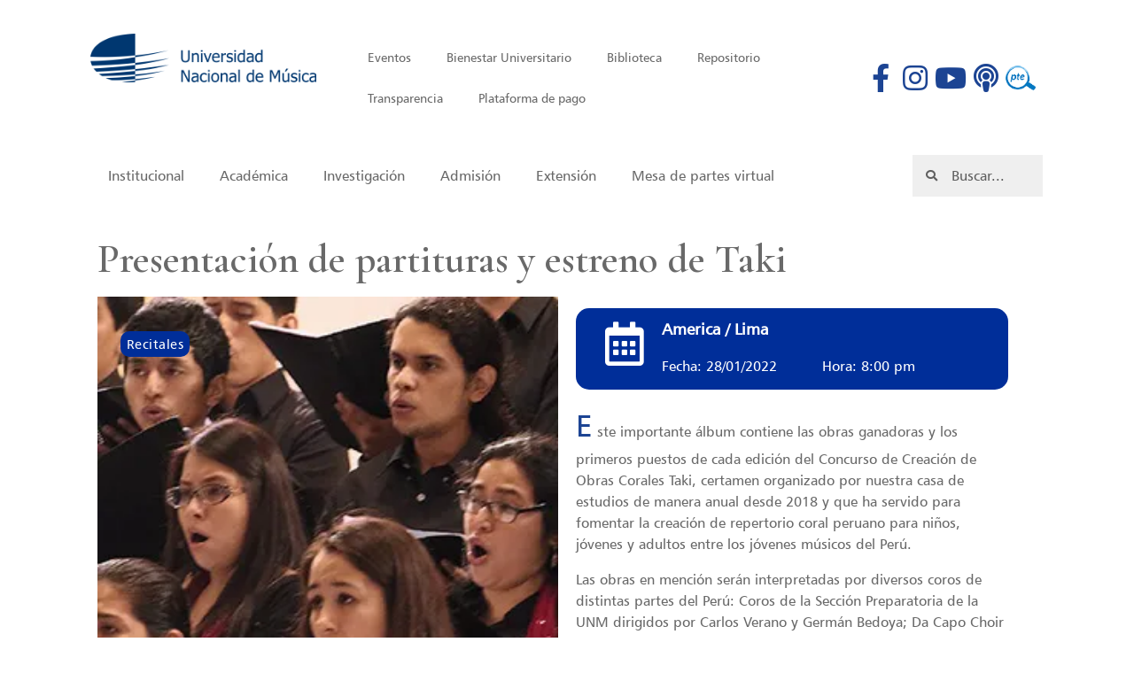

--- FILE ---
content_type: text/html; charset=UTF-8
request_url: https://www.unm.edu.pe/eventos/presentacion-de-partituras-y-estreno-de-taki/
body_size: 165890
content:
<!doctype html>
<html lang="es">
<head>
	<meta charset="UTF-8">
		<meta name="viewport" content="width=device-width, initial-scale=1">
	<link rel="profile" href="https://gmpg.org/xfn/11">
	<title>Presentación de partituras y estreno de Taki &#8211; Universidad Nacional de Música</title><link rel="preload" as="style" href="https://fonts.googleapis.com/css?family=Cormorant%20Garamond%3A100%2C100italic%2C200%2C200italic%2C300%2C300italic%2C400%2C400italic%2C500%2C500italic%2C600%2C600italic%2C700%2C700italic%2C800%2C800italic%2C900%2C900italic%7CRoboto%20Slab%3A100%2C100italic%2C200%2C200italic%2C300%2C300italic%2C400%2C400italic%2C500%2C500italic%2C600%2C600italic%2C700%2C700italic%2C800%2C800italic%2C900%2C900italic%7CRoboto%3A100%2C100italic%2C200%2C200italic%2C300%2C300italic%2C400%2C400italic%2C500%2C500italic%2C600%2C600italic%2C700%2C700italic%2C800%2C800italic%2C900%2C900italic%7COpen%20Sans&#038;display=swap" /><link rel="stylesheet" href="https://fonts.googleapis.com/css?family=Cormorant%20Garamond%3A100%2C100italic%2C200%2C200italic%2C300%2C300italic%2C400%2C400italic%2C500%2C500italic%2C600%2C600italic%2C700%2C700italic%2C800%2C800italic%2C900%2C900italic%7CRoboto%20Slab%3A100%2C100italic%2C200%2C200italic%2C300%2C300italic%2C400%2C400italic%2C500%2C500italic%2C600%2C600italic%2C700%2C700italic%2C800%2C800italic%2C900%2C900italic%7CRoboto%3A100%2C100italic%2C200%2C200italic%2C300%2C300italic%2C400%2C400italic%2C500%2C500italic%2C600%2C600italic%2C700%2C700italic%2C800%2C800italic%2C900%2C900italic%7COpen%20Sans&#038;display=swap" media="print" onload="this.media='all'" /><noscript><link rel="stylesheet" href="https://fonts.googleapis.com/css?family=Cormorant%20Garamond%3A100%2C100italic%2C200%2C200italic%2C300%2C300italic%2C400%2C400italic%2C500%2C500italic%2C600%2C600italic%2C700%2C700italic%2C800%2C800italic%2C900%2C900italic%7CRoboto%20Slab%3A100%2C100italic%2C200%2C200italic%2C300%2C300italic%2C400%2C400italic%2C500%2C500italic%2C600%2C600italic%2C700%2C700italic%2C800%2C800italic%2C900%2C900italic%7CRoboto%3A100%2C100italic%2C200%2C200italic%2C300%2C300italic%2C400%2C400italic%2C500%2C500italic%2C600%2C600italic%2C700%2C700italic%2C800%2C800italic%2C900%2C900italic%7COpen%20Sans&#038;display=swap" /></noscript><link rel="preload" as="style" href="https://fonts.googleapis.com/css2?family=EB+Garamond&#038;display=swap" /><link rel="stylesheet" href="https://fonts.googleapis.com/css2?family=EB+Garamond&#038;display=swap" media="print" onload="this.media='all'" /><noscript><link rel="stylesheet" href="https://fonts.googleapis.com/css2?family=EB+Garamond&#038;display=swap" /></noscript><link rel="stylesheet" href="https://www.unm.edu.pe/wp-content/cache/min/1/c796892ee3a5f5979efbefdacb7fb2e1.css" media="all" data-minify="1" />
<meta name='robots' content='max-image-preview:large, max-snippet:-1, max-video-preview:-1' />
<link rel='dns-prefetch' href='//sandi.ver.com.co' />
<link rel='dns-prefetch' href='//cdn.jsdelivr.net' />
<link rel='dns-prefetch' href='//i0.wp.com' />
<link rel='dns-prefetch' href='//c0.wp.com' />
<link href='https://fonts.gstatic.com' crossorigin rel='preconnect' />
<link rel="alternate" type="application/rss+xml" title="Universidad Nacional de Música &raquo; Feed" href="https://www.unm.edu.pe/feed/" />
<link rel="alternate" type="application/rss+xml" title="Universidad Nacional de Música &raquo; Feed de los comentarios" href="https://www.unm.edu.pe/comments/feed/" />
<style type="text/css">
img.wp-smiley,
img.emoji {
	display: inline !important;
	border: none !important;
	box-shadow: none !important;
	height: 1em !important;
	width: 1em !important;
	margin: 0 0.07em !important;
	vertical-align: -0.1em !important;
	background: none !important;
	padding: 0 !important;
}
</style>
	


<style id='wp-block-library-inline-css' type='text/css'>
.has-text-align-justify{text-align:justify;}
</style>



<style id='global-styles-inline-css' type='text/css'>
body{--wp--preset--color--black: #000000;--wp--preset--color--cyan-bluish-gray: #abb8c3;--wp--preset--color--white: #ffffff;--wp--preset--color--pale-pink: #f78da7;--wp--preset--color--vivid-red: #cf2e2e;--wp--preset--color--luminous-vivid-orange: #ff6900;--wp--preset--color--luminous-vivid-amber: #fcb900;--wp--preset--color--light-green-cyan: #7bdcb5;--wp--preset--color--vivid-green-cyan: #00d084;--wp--preset--color--pale-cyan-blue: #8ed1fc;--wp--preset--color--vivid-cyan-blue: #0693e3;--wp--preset--color--vivid-purple: #9b51e0;--wp--preset--gradient--vivid-cyan-blue-to-vivid-purple: linear-gradient(135deg,rgba(6,147,227,1) 0%,rgb(155,81,224) 100%);--wp--preset--gradient--light-green-cyan-to-vivid-green-cyan: linear-gradient(135deg,rgb(122,220,180) 0%,rgb(0,208,130) 100%);--wp--preset--gradient--luminous-vivid-amber-to-luminous-vivid-orange: linear-gradient(135deg,rgba(252,185,0,1) 0%,rgba(255,105,0,1) 100%);--wp--preset--gradient--luminous-vivid-orange-to-vivid-red: linear-gradient(135deg,rgba(255,105,0,1) 0%,rgb(207,46,46) 100%);--wp--preset--gradient--very-light-gray-to-cyan-bluish-gray: linear-gradient(135deg,rgb(238,238,238) 0%,rgb(169,184,195) 100%);--wp--preset--gradient--cool-to-warm-spectrum: linear-gradient(135deg,rgb(74,234,220) 0%,rgb(151,120,209) 20%,rgb(207,42,186) 40%,rgb(238,44,130) 60%,rgb(251,105,98) 80%,rgb(254,248,76) 100%);--wp--preset--gradient--blush-light-purple: linear-gradient(135deg,rgb(255,206,236) 0%,rgb(152,150,240) 100%);--wp--preset--gradient--blush-bordeaux: linear-gradient(135deg,rgb(254,205,165) 0%,rgb(254,45,45) 50%,rgb(107,0,62) 100%);--wp--preset--gradient--luminous-dusk: linear-gradient(135deg,rgb(255,203,112) 0%,rgb(199,81,192) 50%,rgb(65,88,208) 100%);--wp--preset--gradient--pale-ocean: linear-gradient(135deg,rgb(255,245,203) 0%,rgb(182,227,212) 50%,rgb(51,167,181) 100%);--wp--preset--gradient--electric-grass: linear-gradient(135deg,rgb(202,248,128) 0%,rgb(113,206,126) 100%);--wp--preset--gradient--midnight: linear-gradient(135deg,rgb(2,3,129) 0%,rgb(40,116,252) 100%);--wp--preset--duotone--dark-grayscale: url('#wp-duotone-dark-grayscale');--wp--preset--duotone--grayscale: url('#wp-duotone-grayscale');--wp--preset--duotone--purple-yellow: url('#wp-duotone-purple-yellow');--wp--preset--duotone--blue-red: url('#wp-duotone-blue-red');--wp--preset--duotone--midnight: url('#wp-duotone-midnight');--wp--preset--duotone--magenta-yellow: url('#wp-duotone-magenta-yellow');--wp--preset--duotone--purple-green: url('#wp-duotone-purple-green');--wp--preset--duotone--blue-orange: url('#wp-duotone-blue-orange');--wp--preset--font-size--small: 13px;--wp--preset--font-size--medium: 20px;--wp--preset--font-size--large: 36px;--wp--preset--font-size--x-large: 42px;}.has-black-color{color: var(--wp--preset--color--black) !important;}.has-cyan-bluish-gray-color{color: var(--wp--preset--color--cyan-bluish-gray) !important;}.has-white-color{color: var(--wp--preset--color--white) !important;}.has-pale-pink-color{color: var(--wp--preset--color--pale-pink) !important;}.has-vivid-red-color{color: var(--wp--preset--color--vivid-red) !important;}.has-luminous-vivid-orange-color{color: var(--wp--preset--color--luminous-vivid-orange) !important;}.has-luminous-vivid-amber-color{color: var(--wp--preset--color--luminous-vivid-amber) !important;}.has-light-green-cyan-color{color: var(--wp--preset--color--light-green-cyan) !important;}.has-vivid-green-cyan-color{color: var(--wp--preset--color--vivid-green-cyan) !important;}.has-pale-cyan-blue-color{color: var(--wp--preset--color--pale-cyan-blue) !important;}.has-vivid-cyan-blue-color{color: var(--wp--preset--color--vivid-cyan-blue) !important;}.has-vivid-purple-color{color: var(--wp--preset--color--vivid-purple) !important;}.has-black-background-color{background-color: var(--wp--preset--color--black) !important;}.has-cyan-bluish-gray-background-color{background-color: var(--wp--preset--color--cyan-bluish-gray) !important;}.has-white-background-color{background-color: var(--wp--preset--color--white) !important;}.has-pale-pink-background-color{background-color: var(--wp--preset--color--pale-pink) !important;}.has-vivid-red-background-color{background-color: var(--wp--preset--color--vivid-red) !important;}.has-luminous-vivid-orange-background-color{background-color: var(--wp--preset--color--luminous-vivid-orange) !important;}.has-luminous-vivid-amber-background-color{background-color: var(--wp--preset--color--luminous-vivid-amber) !important;}.has-light-green-cyan-background-color{background-color: var(--wp--preset--color--light-green-cyan) !important;}.has-vivid-green-cyan-background-color{background-color: var(--wp--preset--color--vivid-green-cyan) !important;}.has-pale-cyan-blue-background-color{background-color: var(--wp--preset--color--pale-cyan-blue) !important;}.has-vivid-cyan-blue-background-color{background-color: var(--wp--preset--color--vivid-cyan-blue) !important;}.has-vivid-purple-background-color{background-color: var(--wp--preset--color--vivid-purple) !important;}.has-black-border-color{border-color: var(--wp--preset--color--black) !important;}.has-cyan-bluish-gray-border-color{border-color: var(--wp--preset--color--cyan-bluish-gray) !important;}.has-white-border-color{border-color: var(--wp--preset--color--white) !important;}.has-pale-pink-border-color{border-color: var(--wp--preset--color--pale-pink) !important;}.has-vivid-red-border-color{border-color: var(--wp--preset--color--vivid-red) !important;}.has-luminous-vivid-orange-border-color{border-color: var(--wp--preset--color--luminous-vivid-orange) !important;}.has-luminous-vivid-amber-border-color{border-color: var(--wp--preset--color--luminous-vivid-amber) !important;}.has-light-green-cyan-border-color{border-color: var(--wp--preset--color--light-green-cyan) !important;}.has-vivid-green-cyan-border-color{border-color: var(--wp--preset--color--vivid-green-cyan) !important;}.has-pale-cyan-blue-border-color{border-color: var(--wp--preset--color--pale-cyan-blue) !important;}.has-vivid-cyan-blue-border-color{border-color: var(--wp--preset--color--vivid-cyan-blue) !important;}.has-vivid-purple-border-color{border-color: var(--wp--preset--color--vivid-purple) !important;}.has-vivid-cyan-blue-to-vivid-purple-gradient-background{background: var(--wp--preset--gradient--vivid-cyan-blue-to-vivid-purple) !important;}.has-light-green-cyan-to-vivid-green-cyan-gradient-background{background: var(--wp--preset--gradient--light-green-cyan-to-vivid-green-cyan) !important;}.has-luminous-vivid-amber-to-luminous-vivid-orange-gradient-background{background: var(--wp--preset--gradient--luminous-vivid-amber-to-luminous-vivid-orange) !important;}.has-luminous-vivid-orange-to-vivid-red-gradient-background{background: var(--wp--preset--gradient--luminous-vivid-orange-to-vivid-red) !important;}.has-very-light-gray-to-cyan-bluish-gray-gradient-background{background: var(--wp--preset--gradient--very-light-gray-to-cyan-bluish-gray) !important;}.has-cool-to-warm-spectrum-gradient-background{background: var(--wp--preset--gradient--cool-to-warm-spectrum) !important;}.has-blush-light-purple-gradient-background{background: var(--wp--preset--gradient--blush-light-purple) !important;}.has-blush-bordeaux-gradient-background{background: var(--wp--preset--gradient--blush-bordeaux) !important;}.has-luminous-dusk-gradient-background{background: var(--wp--preset--gradient--luminous-dusk) !important;}.has-pale-ocean-gradient-background{background: var(--wp--preset--gradient--pale-ocean) !important;}.has-electric-grass-gradient-background{background: var(--wp--preset--gradient--electric-grass) !important;}.has-midnight-gradient-background{background: var(--wp--preset--gradient--midnight) !important;}.has-small-font-size{font-size: var(--wp--preset--font-size--small) !important;}.has-medium-font-size{font-size: var(--wp--preset--font-size--medium) !important;}.has-large-font-size{font-size: var(--wp--preset--font-size--large) !important;}.has-x-large-font-size{font-size: var(--wp--preset--font-size--x-large) !important;}
</style>

















<style id='elementor-frontend-inline-css' type='text/css'>
.elementor-17565 .elementor-element.elementor-element-2d059b9 .elementor-button{background-color:#002e99;}.elementor-17565 .elementor-element.elementor-element-7366efc:not(.elementor-motion-effects-element-type-background), .elementor-17565 .elementor-element.elementor-element-7366efc > .elementor-motion-effects-container > .elementor-motion-effects-layer{background-color:#002e99;}.elementor-17565 .elementor-element.elementor-element-2e65c95 .elementor-icon-list-icon i{color:#002e99;}.elementor-17565 .elementor-element.elementor-element-2e65c95 .elementor-icon-list-icon svg{fill:#002e99;}
</style>











<style id='newsletter-inline-css' type='text/css'>
.tnp-subscription input[type=text] {
background-color: blue;
color: white;
}

.tnp-subscription input[type=email] {
background-color: green !important;
color: white;
}
</style>






<script type='text/javascript' src='https://c0.wp.com/c/5.9.12/wp-includes/js/jquery/jquery.min.js' id='jquery-core-js' defer></script>
<script data-minify="1" type='text/javascript' src='https://www.unm.edu.pe/wp-content/cache/min/1/c/5.9.12/wp-includes/js/jquery/jquery-migrate.min.js?ver=1759300598' id='jquery-migrate-js' defer></script>
<script type='text/javascript' src='https://www.unm.edu.pe/wp-content/plugins/jet-smart-filters/assets/vendors/air-datepicker/air-datepicker.min.js?ver=2.2.3' id='air-datepicker-js' defer></script>
<script type='text/javascript' src='https://www.unm.edu.pe/wp-content/plugins/elementor/assets/lib/font-awesome/js/v4-shims.min.js' id='font-awesome-4-shim-js' defer></script>
<link rel="https://api.w.org/" href="https://www.unm.edu.pe/wp-json/" /><link rel="alternate" type="application/json" href="https://www.unm.edu.pe/wp-json/wp/v2/eventos/25505" /><link rel="EditURI" type="application/rsd+xml" title="RSD" href="https://www.unm.edu.pe/xmlrpc.php?rsd" />
<link rel='shortlink' href='https://www.unm.edu.pe/?p=25505' />
<link rel="alternate" type="application/json+oembed" href="https://www.unm.edu.pe/wp-json/oembed/1.0/embed?url=https%3A%2F%2Fwww.unm.edu.pe%2Feventos%2Fpresentacion-de-partituras-y-estreno-de-taki%2F" />
<link rel="alternate" type="text/xml+oembed" href="https://www.unm.edu.pe/wp-json/oembed/1.0/embed?url=https%3A%2F%2Fwww.unm.edu.pe%2Feventos%2Fpresentacion-de-partituras-y-estreno-de-taki%2F&#038;format=xml" />
<style type="text/css">/*.pw-fsi a{
		text-decoration: none;
		color: #000;
}
.pw-fsi .fa,
.pw-fsi .fab,
.pw-fsi .fas{
		margin-bottom: 20px;
		color: #000;
		transition: .3s;
}
.pw-fsi .fa:hover,
.pw-fsi .fab:hover,
.pw-fsi .fas:hover{
		opacity: 0.7;
}
.pw-fsi{
		display: flex
		flex-direction: column;
		position: fixed;
		margin-top: 20%;
		margin-left: 2%;
		z-index: 100;
		text-align: center;
}*/

a{
	text-decoration: none!important;
}</style><!--<div class="pw-fsi">
		<a href="https://www.facebook.com/Universidad.Nacional.de.Musica.Peru" target="_blank">
			<i class="fab fa-facebook-square fa-2x"></i>
		</a>
		<a href="https://twitter.com/UniMusPeru" target="_blank">
			<i class="fab fa-twitter fa-2x"></i>
		</a>
		<a href="https://www.youtube.com/universidadnacionaldemusicaperu" target="_blank">
			<i class="fab fa-youtube fa-2x"></i>
		</a>
		<a href="https://anchor.fm/unm" target="_blank">
			<i class="fas fa-podcast fa-2x"></i>
		</a>
</div>-->



<script data-minify="1" src="https://www.unm.edu.pe/wp-content/cache/min/1/ajax/libs/jquery.isotope/1.5.25/jquery.isotope.js?ver=1642900933" defer></script>
<script data-minify="1" src="https://www.unm.edu.pe/wp-content/cache/min/1/jquery-2.2.4.min.js?ver=1642900934" defer></script><!-- Snippets by Add to All -->
<script data-minify="1" src="https://www.unm.edu.pe/wp-content/cache/min/1/ajax/libs/jquery/3.5.1/jquery.min.js?ver=1642900934" defer></script>
<script data-minify="1" src="https://www.unm.edu.pe/wp-content/cache/min/1/ajax/libs/popper.js/1.16.0/umd/popper.min.js?ver=1642900935" defer></script>
<script data-minify="1" src="https://www.unm.edu.pe/wp-content/cache/min/1/bootstrap/4.5.2/js/bootstrap.min.js?ver=1642900935" defer></script>

<link rel="preconnect" href="https://fonts.gstatic.com">

<style>
	.elementor-element.elementor-element-610c60c.elementor-shape-square.elementor-grid-1.e-grid-align-left.elementor-widget__width-auto.elementor-fixed.elementor-hidden-tablet.elementor-hidden-phone.elementor-widget.elementor-widget-social-icons.elementor-sticky{
		display: none!important;
	}
	.elementor-shortcode h2.wp-show-posts-entry-title a{
		display: block;
		font-size: 20px!important;
		color: #696969!important;
		line-height: 25px!important;
    	margin-bottom: 10px;
	}
	.link-pdf{
		content: url(https://www.unm.edu.pe/wp-content/uploads/2021/02/file.png);
	}
</style>
<!--BEGIN: TRACKING CODE MANAGER BY INTELLYWP.COM IN HEAD//-->
<!-- Facebook Pixel Code -->
<script>
!function(f,b,e,v,n,t,s)
{if(f.fbq)return;n=f.fbq=function(){n.callMethod?
n.callMethod.apply(n,arguments):n.queue.push(arguments)};
if(!f._fbq)f._fbq=n;n.push=n;n.loaded=!0;n.version='2.0';
n.queue=[];t=b.createElement(e);t.async=!0;
t.src=v;s=b.getElementsByTagName(e)[0];
s.parentNode.insertBefore(t,s)}(window, document,'script',
'https://connect.facebook.net/en_US/fbevents.js');
fbq('init', '454236646063870');
fbq('track', 'PageView');
</script>
<noscript><img height="1" width="1" style="display:none"
src="https://www.facebook.com/tr?id=454236646063870&ev=PageView&noscript=1"
/></noscript>
<!-- End Facebook Pixel Code -->
<!--END: https://wordpress.org/plugins/tracking-code-manager IN HEAD//-->
<link rel="preload" as="font" href="https://www.unm.edu.pe/wp-content/uploads/2020/12/humanist-777-bt.woff" crossorigin>
<link rel="preload" as="font" href="https://www.unm.edu.pe/wp-content/uploads/2020/12/humanist-777-bt.woff2" crossorigin><style type='text/css'>img#wpstats{display:none}</style>
					<link rel="preconnect" href="https://fonts.gstatic.com" crossorigin />
				
				
				<link rel="canonical" href="https://www.unm.edu.pe/eventos/presentacion-de-partituras-y-estreno-de-taki/">
<meta name="description" content="Este importante álbum contiene las obras ganadoras y los primeros puestos de cada edición del Concurso de Creación de Obras Corales Taki, certamen organizado po">
<meta property="og:title" content="Presentación de partituras y estreno de Taki &#8211; Universidad Nacional de Música">
<meta property="og:type" content="article">
<meta property="og:description" content="Este importante álbum contiene las obras ganadoras y los primeros puestos de cada edición del Concurso de Creación de Obras Corales Taki, certamen organizado po">
<meta property="og:url" content="https://www.unm.edu.pe/eventos/presentacion-de-partituras-y-estreno-de-taki/">
<meta property="og:locale" content="es_ES">
<meta property="og:site_name" content="Universidad Nacional de Música">
<meta property="article:published_time" content="2022-01-21T16:45:15+00:00">
<meta property="article:modified_time" content="2022-01-21T17:03:08+00:00">
<meta property="og:updated_time" content="2022-01-21T17:03:08+00:00">
<meta name="twitter:card" content="summary_large_image">
                <style>
                    
					@font-face {
						font-family: 'aslsicons2';
						src: url('https://www.unm.edu.pe/wp-content/plugins/ajax-search-lite/css/fonts/icons2.eot');
						src: url('https://www.unm.edu.pe/wp-content/plugins/ajax-search-lite/css/fonts/icons2.eot?#iefix') format('embedded-opentype'),
							 url('https://www.unm.edu.pe/wp-content/plugins/ajax-search-lite/css/fonts/icons2.woff2') format('woff2'),
							 url('https://www.unm.edu.pe/wp-content/plugins/ajax-search-lite/css/fonts/icons2.woff') format('woff'),
							 url('https://www.unm.edu.pe/wp-content/plugins/ajax-search-lite/css/fonts/icons2.ttf') format('truetype'),
							 url('https://www.unm.edu.pe/wp-content/plugins/ajax-search-lite/css/fonts/icons2.svg#icons') format('svg');
						font-weight: normal;
						font-style: normal;
					}
					div[id*='ajaxsearchlitesettings'].searchsettings .asl_option_inner label {
						font-size: 0px !important;
						color: rgba(0, 0, 0, 0);
					}
					div[id*='ajaxsearchlitesettings'].searchsettings .asl_option_inner label:after {
						font-size: 11px !important;
						position: absolute;
						top: 0;
						left: 0;
						z-index: 1;
					}
					div[id*='ajaxsearchlite'].wpdreams_asl_container {
						width: 100%;
						margin: 0px   0px;
					}
					div[id*='ajaxsearchliteres'].wpdreams_asl_results div.resdrg span.highlighted {
						font-weight: bold;
						color: rgba(217, 49, 43, 1);
						background-color: rgba(238, 238, 238, 1);
					}
					div[id*='ajaxsearchliteres'].wpdreams_asl_results .results div.asl_image {
						width: 70px;
						height: 70px;
						background-size: cover;
						background-repeat: no-repeat;
					}
					div.asl_r .results {
						max-height: none;
					}
				
						div.asl_r.asl_w.vertical .results .item::after {
							display: block;
							position: absolute;
							bottom: 0;
							content: '';
							height: 1px;
							width: 100%;
							background: #D8D8D8;
						}
						div.asl_r.asl_w.vertical .results .item.asl_last_item::after {
							display: none;
						}
					 div.asl_w .probox .promagnifier {
    order: initial;
}

div.asl_w .probox .promagnifier .innericon svg {
    fill: #696969;
}

div.asl_m .probox .proclose svg {
    background: #696969;
}


div.asl_r .results .item .asl_content h3, div.asl_r .results .item .asl_content h3 a {
    margin: 0;
    padding: 0;
    line-height: inherit;
    font-weight: 700;
    font-family: 'Cormorant Garamond';
    color: ##1C4493;
    font-size: 16px;
}



div.asl_r .results .item .asl_content .asl_desc {
    margin-top: 4
px
;
    font-size: 14px;
    line-height: 18px;
font-family: 'Humnst777bt';
color: #696969;
}                </style>
                			<script type="text/javascript">
                if ( typeof _ASL !== "undefined" && _ASL !== null && typeof _ASL.initialize !== "undefined" ) {
					_ASL.initialize();
				}
            </script>
            <link rel="icon" href="https://i0.wp.com/www.unm.edu.pe/wp-content/uploads/2021/05/cropped-LOGO-azul-600x130-1.png?fit=32%2C32&#038;ssl=1" sizes="32x32" />
<link rel="icon" href="https://i0.wp.com/www.unm.edu.pe/wp-content/uploads/2021/05/cropped-LOGO-azul-600x130-1.png?fit=192%2C192&#038;ssl=1" sizes="192x192" />
<link rel="apple-touch-icon" href="https://i0.wp.com/www.unm.edu.pe/wp-content/uploads/2021/05/cropped-LOGO-azul-600x130-1.png?fit=180%2C180&#038;ssl=1" />
<meta name="msapplication-TileImage" content="https://i0.wp.com/www.unm.edu.pe/wp-content/uploads/2021/05/cropped-LOGO-azul-600x130-1.png?fit=270%2C270&#038;ssl=1" />
		<style type="text/css" id="wp-custom-css">
			#eventos-nuevos .fat-event-meta-time{
	display:none ;
}

#noticias .elementor-post__text{
	        z-index: 999999;
    margin-top: -107px;
}

#noticias .elementor-post__meta-data{
	        z-index: 99999999999;
    margin-top: -205px;
}


.elementor-posts .elementor-post__card .elementor-post__meta-data{
	    border-top: 0px solid #eaeaea;
}


a.enlace-evento.categoria-evento1,a.enlace-evento.categoria-evento2 {
    padding-left: 20px;
}
.elementor-tab-content.elementor-clearfix.elementor-active {
    display: none !important;
}
.elementor-tab-content.elementor-clearfix {
    display: block !important;
}
/*
h3.elementor-post__title {
    width: 100%;
    height: ;
    max-width: 100%;
    max-height: px;
	margin-bottom:15px !important;
}*/
.elementor-post__excerpt {
    width: 100%;
    max-width: 100%;
    max-height: 150px;
}
.elementor-posts--thumbnail-top .elementor-post__thumbnail__link {
    margin-bottom: inherit;
}
.elementor-1126 .elementor-element.elementor-element-71099023 .elementor-post__excerpt,
.elementor-8186 .elementor-element.elementor-element-71099023 .elementor-post__excerpt{
    margin-bottom: 44px;
}
.elementor-1126 .elementor-element.elementor-element-71099023 .elementor-post__excerpt,
.elementor-8186 .elementor-element.elementor-element-71099023 .elementor-post__excerpt{
    margin-bottom: inherit;
}






.elementor-element.elementor-element-29bb0b5e.elementor-nav-menu__align-left.elementor-nav-menu--indicator-classic.elementor-nav-menu--dropdown-tablet.elementor-nav-menu__text-align-aside.elementor-nav-menu--toggle.elementor-nav-menu--burger.elementor-widget.elementor-widget-nav-menu {
    margin-left: -0px;
}
.skin-05.animated.infinited {
    width: 300x;
}


body.elementor-page-443:not(.elementor-motion-effects-element-type-background), body.elementor-page-443 > .elementor-motion-effects-container > .elementor-motion-effects-layer {
    background-color: rgba(209, 209, 209, 1) !important;
    background-image: linear-gradient(280deg, rgb(61 61 61 / 1) 0%, #FFFFFF 100%);
}





















a.elementor-post__thumbnail__link {
    height: 314px !important;
	width: 314px !important;
}
.elementor-post__thumbnail {
    height: 314px !important;
	width: 314px !important;
}
.elementor-post__thumbnail img.attachment-large.size-large {
    height: 314px;
	max-height: 314px;
	min-height: 314px;
    width: 314px;
	min-width: 314px !important;
}










.espacio-arriba div {
    padding-top: 5px;
}






a.elementor-post__thumbnail__link, .elementor-post__thumbnail {
    max-width: 100% !important;
    max-height: 100% !important;
	    width: 100% !important;
    height: 100% !important;
}
article.elementor-post.elementor-grid-item.post.type-post.status-publish.format-standard.has-post-thumbnail.hentry.category-uncategorized {
    max-width: 100%;
	width: 100%;
}






.tabs {
	display: flex;
	flex-wrap: wrap; 
}
.tabs label {
	order: 1; 
	display: block;
	padding: 1rem 2rem;
	margin-right: 0.2rem;
	cursor: pointer;
  font-weight: bold;
  transition: background ease 0.2s;
}
.tabs .tab {
  order: 99; 
  flex-grow: 1;
	width: 100%;
	display: none;
  padding: 1rem;
  background: #fff;
}
.tabs input[type="radio"] {
	display: none;
}
.tabs input[type="radio"]:checked + label {
	background: #fff;
}
.tabs input[type="radio"]:checked + label + .tab {
	display: block;
}

@media (max-width: 45em) {
  .tabs .tab,
  .tabs label {
    order: initial;
  }
  .tabs label {
    width: 100%;
    margin-right: 0;
    margin-top: 0.2rem;
  }
}

/**
 * Generic Styling
*/

/*****color****/
#tabone-content {
  color: #696969;
}
#ta5-content {
  color: #696969;
}

#ta7-content {
  color: #696969;
}

#ta6-content {
  color: #696969;
}

#tabtwo-content {
  color: #696969;
}

#tab3-content {
  color: #696969;
}


#tab3-tab {
  color: #696969;
}

#tabfour-tab {
  color: #696969;
}

#tabfour-content {
  color: #696969;
}

label#tabone-content,label#tabtwo-content,label#tab3-content, label#tabfour-content, label#tab5-content, label#tab6-content, label#tab5-content, label#tab7-content{
    display: inline-flex;
}

#recursos img{
height:254px;
width:254px;
  
}

#recursos {
	margin-right:24px;
	margin-left:6px;
}


#recursos2 img{
height:254px;
width:254px;
  
}

#recursos2 {
	margin-right:130px;
}


#recursos3 img{
height:254px;
width:254px;
  
}

#recursos3 {
	margin-right:10px;
}


#recursos4 img{
height:254px;
width:254px;
  
}

#recursos4 {
	margin-right:160px;
}


/* parte inferior*/
#convenios {
        filter: brightness( 200% ) contrast( 0% ) saturate( 0% ) blur( 0px ) hue-rotate( 
0deg
 );
}

#convenios:hover{
  -webkit-filter: contrast(100%);
filter: contrast(100%);
      
}

.skin-05.presentaciones{
	              margin-left: 6px;
    margin-right: -6px;
   
}

.div-imagen {
  display:inline-block;
  position:relative;
}

.div-imagen > div {
  position:absolute;
  top:0;
  left:0;
  z-index:-1;
  padding:10px;
  margin:0;
}

.desvanecer:hover {
  opacity: 0.07;
  -webkit-transition: opacity 500ms;
  -moz-transition: opacity 500ms;
  -o-transition: opacity 500ms;
  -ms-transition: opacity 500ms;
  transition: opacity 500ms;
}

.div-imagen > div:hover{
	 position:absolute;
  top:0;
  left:0;
  z-index:2;
  padding:10px;
  margin:0;
}
.post-2114{
	margin-left:4px !important;
}

.post-139 .elementor-post__read-more {
	
	    margin-top: 88px;
	
	}

.post-137 .elementor-post__read-more {
	
	    margin-top:109px;
	
	}

.post-133 .elementor-post__read-more {
	
	    margin-top:87px;
	
	}

.post-133 {
	margin-right:px !important
}

.elementor-button-link{
	margin-top:-3px;
}



#fijo-eventos{
	margin-top:10px;
}

#fijo-recursos{
	margin-top:10px;
}

#fijo-convenios{
	margin-top:10px;
}

#convenios{
	margin-left:10px;
	padding-right:20px !important;
}

#noticias{
	margin-right:6px;
	margin-left:2px;
}

#div-recursos{
	padding-right:27px;
}

/* RECURSOS ACADEMICO*/
#recursos-img{
height:200px;
width:254px;
  
}

#recursos4 {
	margin-right:160px;
}

.elementor-1126 .elementor-element.elementor-element-f126e38 > .elementor-element-populated,
.elementor-8186 .elementor-element.elementor-element-f126e38 > .elementor-element-populated{
    transition: background 0.3s, border 0.3s, border-radius 0.3s, box-shadow 0.3s;
    padding: 2% 2% 13.5% 2% !important;
}

#noticias .elementor-post__thumbnail__link{
	    width: 250px !important;
    height: 250px !important;
}

#noticias .elementor-post__card{
	height: 250px !important;
    width: 250px !important;
}

.elementor-post__title{
	display: -webkit-box;
    -webkit-line-clamp: 2;
    -webkit-box-orient: vertical;
    overflow: hidden;
    /* width: 50%; */
    /* margin: auto; */
    /* border: 1px solid #6988a5; */
    font-family: sans-serif;
    font-size: 1.3rem;
    line-height: 1.4;
}

.elementor-post__excerpt{
	display: -webkit-box;
    -webkit-line-clamp: 3;
    -webkit-box-orient: vertical;
    overflow: hidden;
    /* width: 50%; */
    /* margin: auto; */
    /* border: 1px solid #6988a5; */
    font-family: sans-serif;
    font-size: 1.3rem;
    line-height: 1.4;
	text-align:justify;
}

#ver-noticias{
  margin-top: 2px;
	
}

.elementor-post__title{
	margin-top: 8px !important;
	margin-bottom: 11px !important;
} 
.elementor-post__excerpt{
	margin-bottom: 6px !important;
}


.elementor-posts .elementor-post__card .elementor-post__text {
    padding: 0 21px !important;
}



#noticias-1{
	margin-right:16px;
	margin-left:1px;
}
#ver-eventos{
	margin-top:4px !important;
	
}

#evento-categoria{
	margin-bottom:2px;
	margin-top:-4px;
}
.fat-event-item-inner{
	width: 250px;
    height: 250px;
}

#eventos-nuevos{
	margin-left:2px;
	margin-right:11px;
}

#evento-ver{
	margin-top:16px;
}

#acad-recursos .elementor-flip-box{
	  height: 250px !important;
    width: 250px !important;
}

#acad-recursos{
	margin-bottom:-98px;
}

#acad-recursos{
	margin-left:0px;
	margin-right:7px !important;
}

.experimentacion-sonora .fat-event-item-inner{
	margin-left: 3px !important;
}

#recurso-2{
	margin-left:2px !important
}

#recurso-1{
	margin-left:2px !important
}

#recurso-3{
	margin-left:1.5px !important
}

#elementor-tab-content-2461{
	margin-top: -12px !important;
	margin-bottom: -21px !important;
}

.cat-event-inicio{
	    margin-bottom: 3px !important;
}


#convenios{
	margin-left:13px;
	margin-right:18px !important;
}

.espacio-arriba{
	margin-bottom:8px !important;
}

.elementor-image-carousel-wrapper{
	margin-right:6px !important;
}

#convenios{
	margin-bottom:20px
}

.convenios-1{
	margin-top:4px !important;
	margin-bottom:-3.5px !important;
}
.convenios-2{
	margin-bottom:3px !important;
}

/*SOCIAL BUTTONS
.fa.awesome-social{
	color: #000000!important;
	background: none!important;
}*/

.tarjeta-contenido {
    transition-duration: 2s !important;
    transform: scale(1) !important; 
}
.tarjeta-contenido:hover {
    transform: scale(1.05) !important;;
	background-color: #DFDFDF !important;

}

/* PAGINA DE EVENTOS*/
.jet-calendar-grid {
  flex-direction: column;
  display: flex;
}

.jet-calendar-header {
  display: flex;
  min-width: 100%;
}

.jet-calendar-header__week {
  width: 100%;
  justify-content: space-evenly;
  display: flex;
}
.jet-calendar-week {
  width: 100%;
  display: flex;
}

.jet-calendar-week__day.jet-calendar-week__day-mobile {
  display: block;
  width: 100%;
}

.justificar-texto li {
  text-align: justify !important;
}
		</style>
		</head>
<body class="eventos-template-default single single-eventos postid-25505 wp-custom-logo jet-desktop-menu-active elementor-default elementor-kit-36 elementor-page-17565">

<svg xmlns="http://www.w3.org/2000/svg" viewBox="0 0 0 0" width="0" height="0" focusable="false" role="none" style="visibility: hidden; position: absolute; left: -9999px; overflow: hidden;" ><defs><filter id="wp-duotone-dark-grayscale"><feColorMatrix color-interpolation-filters="sRGB" type="matrix" values=" .299 .587 .114 0 0 .299 .587 .114 0 0 .299 .587 .114 0 0 .299 .587 .114 0 0 " /><feComponentTransfer color-interpolation-filters="sRGB" ><feFuncR type="table" tableValues="0 0.49803921568627" /><feFuncG type="table" tableValues="0 0.49803921568627" /><feFuncB type="table" tableValues="0 0.49803921568627" /><feFuncA type="table" tableValues="1 1" /></feComponentTransfer><feComposite in2="SourceGraphic" operator="in" /></filter></defs></svg><svg xmlns="http://www.w3.org/2000/svg" viewBox="0 0 0 0" width="0" height="0" focusable="false" role="none" style="visibility: hidden; position: absolute; left: -9999px; overflow: hidden;" ><defs><filter id="wp-duotone-grayscale"><feColorMatrix color-interpolation-filters="sRGB" type="matrix" values=" .299 .587 .114 0 0 .299 .587 .114 0 0 .299 .587 .114 0 0 .299 .587 .114 0 0 " /><feComponentTransfer color-interpolation-filters="sRGB" ><feFuncR type="table" tableValues="0 1" /><feFuncG type="table" tableValues="0 1" /><feFuncB type="table" tableValues="0 1" /><feFuncA type="table" tableValues="1 1" /></feComponentTransfer><feComposite in2="SourceGraphic" operator="in" /></filter></defs></svg><svg xmlns="http://www.w3.org/2000/svg" viewBox="0 0 0 0" width="0" height="0" focusable="false" role="none" style="visibility: hidden; position: absolute; left: -9999px; overflow: hidden;" ><defs><filter id="wp-duotone-purple-yellow"><feColorMatrix color-interpolation-filters="sRGB" type="matrix" values=" .299 .587 .114 0 0 .299 .587 .114 0 0 .299 .587 .114 0 0 .299 .587 .114 0 0 " /><feComponentTransfer color-interpolation-filters="sRGB" ><feFuncR type="table" tableValues="0.54901960784314 0.98823529411765" /><feFuncG type="table" tableValues="0 1" /><feFuncB type="table" tableValues="0.71764705882353 0.25490196078431" /><feFuncA type="table" tableValues="1 1" /></feComponentTransfer><feComposite in2="SourceGraphic" operator="in" /></filter></defs></svg><svg xmlns="http://www.w3.org/2000/svg" viewBox="0 0 0 0" width="0" height="0" focusable="false" role="none" style="visibility: hidden; position: absolute; left: -9999px; overflow: hidden;" ><defs><filter id="wp-duotone-blue-red"><feColorMatrix color-interpolation-filters="sRGB" type="matrix" values=" .299 .587 .114 0 0 .299 .587 .114 0 0 .299 .587 .114 0 0 .299 .587 .114 0 0 " /><feComponentTransfer color-interpolation-filters="sRGB" ><feFuncR type="table" tableValues="0 1" /><feFuncG type="table" tableValues="0 0.27843137254902" /><feFuncB type="table" tableValues="0.5921568627451 0.27843137254902" /><feFuncA type="table" tableValues="1 1" /></feComponentTransfer><feComposite in2="SourceGraphic" operator="in" /></filter></defs></svg><svg xmlns="http://www.w3.org/2000/svg" viewBox="0 0 0 0" width="0" height="0" focusable="false" role="none" style="visibility: hidden; position: absolute; left: -9999px; overflow: hidden;" ><defs><filter id="wp-duotone-midnight"><feColorMatrix color-interpolation-filters="sRGB" type="matrix" values=" .299 .587 .114 0 0 .299 .587 .114 0 0 .299 .587 .114 0 0 .299 .587 .114 0 0 " /><feComponentTransfer color-interpolation-filters="sRGB" ><feFuncR type="table" tableValues="0 0" /><feFuncG type="table" tableValues="0 0.64705882352941" /><feFuncB type="table" tableValues="0 1" /><feFuncA type="table" tableValues="1 1" /></feComponentTransfer><feComposite in2="SourceGraphic" operator="in" /></filter></defs></svg><svg xmlns="http://www.w3.org/2000/svg" viewBox="0 0 0 0" width="0" height="0" focusable="false" role="none" style="visibility: hidden; position: absolute; left: -9999px; overflow: hidden;" ><defs><filter id="wp-duotone-magenta-yellow"><feColorMatrix color-interpolation-filters="sRGB" type="matrix" values=" .299 .587 .114 0 0 .299 .587 .114 0 0 .299 .587 .114 0 0 .299 .587 .114 0 0 " /><feComponentTransfer color-interpolation-filters="sRGB" ><feFuncR type="table" tableValues="0.78039215686275 1" /><feFuncG type="table" tableValues="0 0.94901960784314" /><feFuncB type="table" tableValues="0.35294117647059 0.47058823529412" /><feFuncA type="table" tableValues="1 1" /></feComponentTransfer><feComposite in2="SourceGraphic" operator="in" /></filter></defs></svg><svg xmlns="http://www.w3.org/2000/svg" viewBox="0 0 0 0" width="0" height="0" focusable="false" role="none" style="visibility: hidden; position: absolute; left: -9999px; overflow: hidden;" ><defs><filter id="wp-duotone-purple-green"><feColorMatrix color-interpolation-filters="sRGB" type="matrix" values=" .299 .587 .114 0 0 .299 .587 .114 0 0 .299 .587 .114 0 0 .299 .587 .114 0 0 " /><feComponentTransfer color-interpolation-filters="sRGB" ><feFuncR type="table" tableValues="0.65098039215686 0.40392156862745" /><feFuncG type="table" tableValues="0 1" /><feFuncB type="table" tableValues="0.44705882352941 0.4" /><feFuncA type="table" tableValues="1 1" /></feComponentTransfer><feComposite in2="SourceGraphic" operator="in" /></filter></defs></svg><svg xmlns="http://www.w3.org/2000/svg" viewBox="0 0 0 0" width="0" height="0" focusable="false" role="none" style="visibility: hidden; position: absolute; left: -9999px; overflow: hidden;" ><defs><filter id="wp-duotone-blue-orange"><feColorMatrix color-interpolation-filters="sRGB" type="matrix" values=" .299 .587 .114 0 0 .299 .587 .114 0 0 .299 .587 .114 0 0 .299 .587 .114 0 0 " /><feComponentTransfer color-interpolation-filters="sRGB" ><feFuncR type="table" tableValues="0.098039215686275 1" /><feFuncG type="table" tableValues="0 0.66274509803922" /><feFuncB type="table" tableValues="0.84705882352941 0.41960784313725" /><feFuncA type="table" tableValues="1 1" /></feComponentTransfer><feComposite in2="SourceGraphic" operator="in" /></filter></defs></svg>		<div data-elementor-type="header" data-elementor-id="63" class="elementor elementor-63 elementor-location-header" data-elementor-settings="[]">
					<div class="elementor-section-wrap">
								<section class="elementor-section elementor-top-section elementor-element elementor-element-d02ee51 elementor-section-full_width elementor-hidden-tablet elementor-hidden-mobile elementor-section-height-default elementor-section-height-default" data-id="d02ee51" data-element_type="section" data-settings="{&quot;background_background&quot;:&quot;classic&quot;,&quot;sticky&quot;:&quot;top&quot;,&quot;jet_parallax_layout_list&quot;:[{&quot;jet_parallax_layout_image&quot;:{&quot;url&quot;:&quot;&quot;,&quot;id&quot;:&quot;&quot;},&quot;_id&quot;:&quot;20ded52&quot;,&quot;jet_parallax_layout_image_tablet&quot;:{&quot;url&quot;:&quot;&quot;,&quot;id&quot;:&quot;&quot;},&quot;jet_parallax_layout_image_mobile&quot;:{&quot;url&quot;:&quot;&quot;,&quot;id&quot;:&quot;&quot;},&quot;jet_parallax_layout_speed&quot;:{&quot;unit&quot;:&quot;%&quot;,&quot;size&quot;:50,&quot;sizes&quot;:[]},&quot;jet_parallax_layout_type&quot;:&quot;scroll&quot;,&quot;jet_parallax_layout_direction&quot;:null,&quot;jet_parallax_layout_fx_direction&quot;:null,&quot;jet_parallax_layout_z_index&quot;:&quot;&quot;,&quot;jet_parallax_layout_bg_x&quot;:50,&quot;jet_parallax_layout_bg_x_tablet&quot;:&quot;&quot;,&quot;jet_parallax_layout_bg_x_mobile&quot;:&quot;&quot;,&quot;jet_parallax_layout_bg_y&quot;:50,&quot;jet_parallax_layout_bg_y_tablet&quot;:&quot;&quot;,&quot;jet_parallax_layout_bg_y_mobile&quot;:&quot;&quot;,&quot;jet_parallax_layout_bg_size&quot;:&quot;auto&quot;,&quot;jet_parallax_layout_bg_size_tablet&quot;:&quot;&quot;,&quot;jet_parallax_layout_bg_size_mobile&quot;:&quot;&quot;,&quot;jet_parallax_layout_animation_prop&quot;:&quot;transform&quot;,&quot;jet_parallax_layout_on&quot;:[&quot;desktop&quot;,&quot;tablet&quot;]}],&quot;sticky_on&quot;:[&quot;desktop&quot;,&quot;tablet&quot;,&quot;mobile&quot;],&quot;sticky_offset&quot;:0,&quot;sticky_effects_offset&quot;:0}">
						<div class="elementor-container elementor-column-gap-default">
							<div class="elementor-row">
					<div class="elementor-column elementor-col-25 elementor-top-column elementor-element elementor-element-372f0ce" data-id="372f0ce" data-element_type="column" data-settings="{&quot;background_background&quot;:&quot;classic&quot;}">
			<div class="elementor-column-wrap elementor-element-populated">
							<div class="elementor-widget-wrap">
						<div class="elementor-element elementor-element-5667e96 elementor-widget elementor-widget-image" data-id="5667e96" data-element_type="widget" data-widget_type="image.default">
				<div class="elementor-widget-container">
								<div class="elementor-image">
													<a href="https://www.unm.edu.pe">
							<img width="600" height="130" src="https://i0.wp.com/www.unm.edu.pe/wp-content/uploads/2021/05/LOGO-azul-600x130-1.png?fit=600%2C130&amp;ssl=1" class="attachment-large size-large" alt="Logo Azul 600x130" loading="lazy" srcset="https://i0.wp.com/www.unm.edu.pe/wp-content/uploads/2021/05/LOGO-azul-600x130-1.png?w=600&amp;ssl=1 600w, https://i0.wp.com/www.unm.edu.pe/wp-content/uploads/2021/05/LOGO-azul-600x130-1.png?resize=300%2C65&amp;ssl=1 300w" sizes="(max-width: 600px) 100vw, 600px" />								</a>
														</div>
						</div>
				</div>
						</div>
					</div>
		</div>
				<div class="elementor-column elementor-col-25 elementor-top-column elementor-element elementor-element-c34ed14" data-id="c34ed14" data-element_type="column">
			<div class="elementor-column-wrap elementor-element-populated">
							<div class="elementor-widget-wrap">
						<div class="elementor-element elementor-element-271d7f6 elementor-nav-menu__align-left elementor-nav-menu--dropdown-mobile elementor-nav-menu--stretch elementor-hidden-tablet elementor-hidden-mobile elementor-nav-menu__text-align-aside elementor-nav-menu--toggle elementor-nav-menu--burger elementor-widget elementor-widget-nav-menu" data-id="271d7f6" data-element_type="widget" data-settings="{&quot;full_width&quot;:&quot;stretch&quot;,&quot;layout&quot;:&quot;horizontal&quot;,&quot;submenu_icon&quot;:{&quot;value&quot;:&quot;&lt;i class=\&quot;fas fa-caret-down\&quot;&gt;&lt;\/i&gt;&quot;,&quot;library&quot;:&quot;fa-solid&quot;},&quot;toggle&quot;:&quot;burger&quot;}" data-widget_type="nav-menu.default">
				<div class="elementor-widget-container">
						<nav migration_allowed="1" migrated="0" role="navigation" class="elementor-nav-menu--main elementor-nav-menu__container elementor-nav-menu--layout-horizontal e--pointer-none">
				<ul id="menu-1-271d7f6" class="elementor-nav-menu"><li class="menu-item menu-item-type-custom menu-item-object-custom menu-item-17557"><a href="https://www.unm.edu.pe/eventos" class="elementor-item">Eventos</a></li>
<li class="menu-item menu-item-type-custom menu-item-object-custom menu-item-18696"><a href="https://www.unm.edu.pe/academica/bienestar-universitario/" class="elementor-item">Bienestar Universitario</a></li>
<li class="menu-item menu-item-type-custom menu-item-object-custom menu-item-25420"><a href="https://ci.unm.edu.pe/" class="elementor-item">Biblioteca</a></li>
<li class="menu-item menu-item-type-custom menu-item-object-custom menu-item-25423"><a href="https://repositorio.unm.edu.pe/" class="elementor-item">Repositorio</a></li>
<li class="menu-item menu-item-type-custom menu-item-object-custom menu-item-has-children menu-item-33750"><a class="elementor-item">Transparencia</a>
<ul class="sub-menu elementor-nav-menu--dropdown">
	<li class="menu-item menu-item-type-custom menu-item-object-custom menu-item-33751"><a href="https://www.unm.edu.pe/contactenos/" class="elementor-sub-item">Acceso a la información pública</a></li>
	<li class="menu-item menu-item-type-custom menu-item-object-custom menu-item-33753"><a href="https://www.transparencia.gob.pe/enlaces/pte_transparencia_enlaces.aspx?id_entidad=18686&#038;id_tema=1&#038;ver=D#.Y87CwnbMI2y" class="elementor-sub-item elementor-item-anchor">Transparencia Estándar</a></li>
	<li class="menu-item menu-item-type-custom menu-item-object-custom menu-item-33752"><a href="https://www.unm.edu.pe/institucional/transparencia-universitaria/" class="elementor-sub-item">Transparencia Universitaria</a></li>
</ul>
</li>
<li class="menu-item menu-item-type-custom menu-item-object-custom menu-item-36047"><a href="https://academica360.unm.edu.pe/" class="elementor-item">Plataforma de pago</a></li>
</ul>			</nav>
					<div class="elementor-menu-toggle" role="button" tabindex="0" aria-label="Alternar menú" aria-expanded="false">
			<i aria-hidden="true" role="presentation" class="elementor-menu-toggle__icon--open eicon-menu-bar"></i><i aria-hidden="true" role="presentation" class="elementor-menu-toggle__icon--close eicon-close"></i>			<span class="elementor-screen-only">Menú</span>
		</div>
			<nav class="elementor-nav-menu--dropdown elementor-nav-menu__container" role="navigation" aria-hidden="true">
				<ul id="menu-2-271d7f6" class="elementor-nav-menu"><li class="menu-item menu-item-type-custom menu-item-object-custom menu-item-17557"><a href="https://www.unm.edu.pe/eventos" class="elementor-item" tabindex="-1">Eventos</a></li>
<li class="menu-item menu-item-type-custom menu-item-object-custom menu-item-18696"><a href="https://www.unm.edu.pe/academica/bienestar-universitario/" class="elementor-item" tabindex="-1">Bienestar Universitario</a></li>
<li class="menu-item menu-item-type-custom menu-item-object-custom menu-item-25420"><a href="https://ci.unm.edu.pe/" class="elementor-item" tabindex="-1">Biblioteca</a></li>
<li class="menu-item menu-item-type-custom menu-item-object-custom menu-item-25423"><a href="https://repositorio.unm.edu.pe/" class="elementor-item" tabindex="-1">Repositorio</a></li>
<li class="menu-item menu-item-type-custom menu-item-object-custom menu-item-has-children menu-item-33750"><a class="elementor-item" tabindex="-1">Transparencia</a>
<ul class="sub-menu elementor-nav-menu--dropdown">
	<li class="menu-item menu-item-type-custom menu-item-object-custom menu-item-33751"><a href="https://www.unm.edu.pe/contactenos/" class="elementor-sub-item" tabindex="-1">Acceso a la información pública</a></li>
	<li class="menu-item menu-item-type-custom menu-item-object-custom menu-item-33753"><a href="https://www.transparencia.gob.pe/enlaces/pte_transparencia_enlaces.aspx?id_entidad=18686&#038;id_tema=1&#038;ver=D#.Y87CwnbMI2y" class="elementor-sub-item elementor-item-anchor" tabindex="-1">Transparencia Estándar</a></li>
	<li class="menu-item menu-item-type-custom menu-item-object-custom menu-item-33752"><a href="https://www.unm.edu.pe/institucional/transparencia-universitaria/" class="elementor-sub-item" tabindex="-1">Transparencia Universitaria</a></li>
</ul>
</li>
<li class="menu-item menu-item-type-custom menu-item-object-custom menu-item-36047"><a href="https://academica360.unm.edu.pe/" class="elementor-item" tabindex="-1">Plataforma de pago</a></li>
</ul>			</nav>
				</div>
				</div>
						</div>
					</div>
		</div>
				<div class="elementor-column elementor-col-50 elementor-top-column elementor-element elementor-element-d0897a6" data-id="d0897a6" data-element_type="column">
			<div class="elementor-column-wrap elementor-element-populated">
							<div class="elementor-widget-wrap">
						<div class="elementor-element elementor-element-977c06c elementor-widget elementor-widget-html" data-id="977c06c" data-element_type="widget" data-widget_type="html.default">
				<div class="elementor-widget-container">
			<div class="pw-fsi">
		<a href="https://www.facebook.com/Universidad.Nacional.de.Musica.Peru" target="_blank">
			<i class="fab fa-facebook-f fa-2x pw-face"></i>
			<!-- <i class="fab fa-facebook-square fa-2x"></i> -->
		</a>
		<a href="https://www.instagram.com/universidadmusicaperu" target="_blank">
			<!-- <i class="fab fa-instagram-square fa-2x pw-insta"></i> -->
			<i class="fab fa-instagram fa-2x pw-insta"></i>
		</a>
		<a href="https://www.youtube.com/universidadnacionaldemusicaperu" target="_blank">
			<i class="fab fa-youtube fa-2x pw-yout"></i>
		</a>
		<a href="https://anchor.fm/unm" target="_blank">
			<!-- <i class="fas fa-radio fa-2x pw-radio"></i> -->
			<i class="fas fa-podcast fa-2x pw-radio"></i>
		</a>
		<a href="https://www.transparencia.gob.pe/enlaces/pte_transparencia_enlaces.aspx?id_entidad=18686&id_tema=1&ver=D#.YRvXgYgzbIV" target="_blank">
			<img class="pw-pte" src="https://www.unm.edu.pe/wp-content/uploads/2021/06/pte.png" alt="">
		</a>
	</div>			</div>
				</div>
						</div>
					</div>
		</div>
								</div>
					</div>
		</section>
				<section class="elementor-section elementor-top-section elementor-element elementor-element-08aca2a elementor-section-full_width elementor-hidden-desktop elementor-section-height-default elementor-section-height-default" data-id="08aca2a" data-element_type="section" data-settings="{&quot;background_background&quot;:&quot;classic&quot;,&quot;sticky&quot;:&quot;top&quot;,&quot;jet_parallax_layout_list&quot;:[{&quot;jet_parallax_layout_image&quot;:{&quot;url&quot;:&quot;&quot;,&quot;id&quot;:&quot;&quot;},&quot;_id&quot;:&quot;20ded52&quot;,&quot;jet_parallax_layout_image_tablet&quot;:{&quot;url&quot;:&quot;&quot;,&quot;id&quot;:&quot;&quot;},&quot;jet_parallax_layout_image_mobile&quot;:{&quot;url&quot;:&quot;&quot;,&quot;id&quot;:&quot;&quot;},&quot;jet_parallax_layout_speed&quot;:{&quot;unit&quot;:&quot;%&quot;,&quot;size&quot;:50,&quot;sizes&quot;:[]},&quot;jet_parallax_layout_type&quot;:&quot;scroll&quot;,&quot;jet_parallax_layout_direction&quot;:null,&quot;jet_parallax_layout_fx_direction&quot;:null,&quot;jet_parallax_layout_z_index&quot;:&quot;&quot;,&quot;jet_parallax_layout_bg_x&quot;:50,&quot;jet_parallax_layout_bg_x_tablet&quot;:&quot;&quot;,&quot;jet_parallax_layout_bg_x_mobile&quot;:&quot;&quot;,&quot;jet_parallax_layout_bg_y&quot;:50,&quot;jet_parallax_layout_bg_y_tablet&quot;:&quot;&quot;,&quot;jet_parallax_layout_bg_y_mobile&quot;:&quot;&quot;,&quot;jet_parallax_layout_bg_size&quot;:&quot;auto&quot;,&quot;jet_parallax_layout_bg_size_tablet&quot;:&quot;&quot;,&quot;jet_parallax_layout_bg_size_mobile&quot;:&quot;&quot;,&quot;jet_parallax_layout_animation_prop&quot;:&quot;transform&quot;,&quot;jet_parallax_layout_on&quot;:[&quot;desktop&quot;,&quot;tablet&quot;]}],&quot;sticky_on&quot;:[&quot;desktop&quot;,&quot;tablet&quot;,&quot;mobile&quot;],&quot;sticky_offset&quot;:0,&quot;sticky_effects_offset&quot;:0}">
						<div class="elementor-container elementor-column-gap-default">
							<div class="elementor-row">
					<div class="elementor-column elementor-col-25 elementor-top-column elementor-element elementor-element-60e6ea8" data-id="60e6ea8" data-element_type="column" data-settings="{&quot;background_background&quot;:&quot;classic&quot;}">
			<div class="elementor-column-wrap elementor-element-populated">
							<div class="elementor-widget-wrap">
						<div class="elementor-element elementor-element-81cc7dd elementor-widget elementor-widget-image" data-id="81cc7dd" data-element_type="widget" data-widget_type="image.default">
				<div class="elementor-widget-container">
								<div class="elementor-image">
													<a href="https://www.unm.edu.pe">
							<img width="600" height="130" src="https://i0.wp.com/www.unm.edu.pe/wp-content/uploads/2021/05/LOGO-azul-600x130-1.png?fit=600%2C130&amp;ssl=1" class="attachment-full size-full" alt="Logo Azul 600x130" loading="lazy" srcset="https://i0.wp.com/www.unm.edu.pe/wp-content/uploads/2021/05/LOGO-azul-600x130-1.png?w=600&amp;ssl=1 600w, https://i0.wp.com/www.unm.edu.pe/wp-content/uploads/2021/05/LOGO-azul-600x130-1.png?resize=300%2C65&amp;ssl=1 300w" sizes="(max-width: 600px) 100vw, 600px" />								</a>
														</div>
						</div>
				</div>
						</div>
					</div>
		</div>
				<div class="elementor-column elementor-col-50 elementor-top-column elementor-element elementor-element-42bc67e elementor-hidden-mobile" data-id="42bc67e" data-element_type="column">
			<div class="elementor-column-wrap elementor-element-populated">
							<div class="elementor-widget-wrap">
						<div class="elementor-element elementor-element-858558e elementor-widget elementor-widget-html" data-id="858558e" data-element_type="widget" data-widget_type="html.default">
				<div class="elementor-widget-container">
			<div class="pw-fsi">
		<a href="https://www.facebook.com/Universidad.Nacional.de.Musica.Peru" target="_blank">
			<i class="fab fa-facebook-f fa-2x pw-face"></i>
			<!-- <i class="fab fa-facebook-square fa-2x"></i> -->
		</a>
		<a href="https://www.instagram.com/universidadmusicaperu" target="_blank">
			<!-- <i class="fab fa-instagram-square fa-2x pw-insta"></i> -->
			<i class="fab fa-instagram fa-2x pw-insta"></i>
		</a>
		<a href="https://www.youtube.com/universidadnacionaldemusicaperu" target="_blank">
			<i class="fab fa-youtube fa-2x pw-yout"></i>
		</a>
		<a href="https://anchor.fm/unm" target="_blank">
			<!-- <i class="fas fa-radio fa-2x pw-radio"></i> -->
			<i class="fas fa-podcast fa-2x pw-radio"></i>
		</a>
		<a href="https://www.transparencia.gob.pe/enlaces/pte_transparencia_enlaces.aspx?id_entidad=18686&id_tema=1&ver=D#.YRvXgYgzbIV" target="_blank">
			<img class="pw-pte" src="https://www.unm.edu.pe/wp-content/uploads/2021/06/pte.png" alt="">
		</a>
	</div>			</div>
				</div>
						</div>
					</div>
		</div>
				<div class="elementor-column elementor-col-25 elementor-top-column elementor-element elementor-element-0e965fd" data-id="0e965fd" data-element_type="column">
			<div class="elementor-column-wrap elementor-element-populated">
							<div class="elementor-widget-wrap">
						<div class="elementor-element elementor-element-b349317 elementor-widget elementor-widget-jet-mobile-menu" data-id="b349317" data-element_type="widget" data-widget_type="jet-mobile-menu.default">
				<div class="elementor-widget-container">
			<div  id="jet-mobile-menu-698073dd4e828" class="jet-mobile-menu jet-mobile-menu--location-wp-nav" data-menu-id="143" data-menu-options="{&quot;menuUniqId&quot;:&quot;698073dd4e828&quot;,&quot;menuId&quot;:&quot;143&quot;,&quot;mobileMenuId&quot;:&quot;143&quot;,&quot;location&quot;:&quot;wp-nav&quot;,&quot;menuLocation&quot;:false,&quot;menuLayout&quot;:&quot;slide-out&quot;,&quot;togglePosition&quot;:&quot;default&quot;,&quot;menuPosition&quot;:&quot;right&quot;,&quot;headerTemplate&quot;:&quot;&quot;,&quot;beforeTemplate&quot;:&quot;&quot;,&quot;afterTemplate&quot;:&quot;&quot;,&quot;useBreadcrumb&quot;:true,&quot;breadcrumbPath&quot;:&quot;full&quot;,&quot;toggleText&quot;:&quot;&quot;,&quot;toggleLoader&quot;:true,&quot;backText&quot;:&quot;&quot;,&quot;itemIconVisible&quot;:true,&quot;itemBadgeVisible&quot;:true,&quot;itemDescVisible&quot;:false,&quot;loaderColor&quot;:&quot;#3a3a3a&quot;,&quot;subTrigger&quot;:&quot;item&quot;,&quot;subOpenLayout&quot;:&quot;slide-in&quot;,&quot;closeAfterNavigate&quot;:false}">
			<mobile-menu></mobile-menu><div class="jet-mobile-menu__refs"><div ref="toggleClosedIcon"><i class="fas fa-bars"></i></div><div ref="toggleOpenedIcon"><i class="fas fa-times"></i></div><div ref="closeIcon"><i class="fas fa-times"></i></div><div ref="backIcon"><i class="fas fa-angle-left"></i></div><div ref="dropdownIcon"><i class="fas fa-angle-right"></i></div><div ref="dropdownOpenedIcon"><i class="fas fa-angle-down"></i></div><div ref="breadcrumbIcon"><i class="fas fa-angle-right"></i></div></div></div><script id="jetMenuMobileWidgetRenderData698073dd4e828" type="text/javascript">
            window.jetMenuMobileWidgetRenderData698073dd4e828={"items":{"item-45107":{"id":"item-45107","name":"Institucional","attrTitle":false,"description":"","url":"","target":false,"xfn":false,"itemParent":false,"itemId":45107,"megaTemplateId":false,"megaContent":false,"megaContentType":"default","open":false,"badgeContent":false,"itemIcon":"","hideItemText":false,"classes":[""],"children":{"item-45109":{"id":"item-45109","name":"La Universidad","attrTitle":false,"description":"","url":"https:\/\/www.unm.edu.pe\/institucional\/la-universidad\/","target":false,"xfn":false,"itemParent":"item-45107","itemId":45109,"megaTemplateId":false,"megaContent":false,"megaContentType":"default","open":false,"badgeContent":false,"itemIcon":"","hideItemText":false,"classes":[""],"children":{"item-46118":{"id":"item-46118","name":"La Universidad","attrTitle":false,"description":"","url":"https:\/\/www.unm.edu.pe\/institucional\/la-universidad\/","target":false,"xfn":false,"itemParent":"item-45109","itemId":46118,"megaTemplateId":false,"megaContent":false,"megaContentType":"default","open":false,"badgeContent":false,"itemIcon":"","hideItemText":false,"classes":[""]},"item-45110":{"id":"item-45110","name":"Historia","attrTitle":false,"description":"","url":"https:\/\/www.unm.edu.pe\/institucional\/la-universidad\/historia\/","target":false,"xfn":false,"itemParent":"item-45109","itemId":45110,"megaTemplateId":false,"megaContent":false,"megaContentType":"default","open":false,"badgeContent":false,"itemIcon":"","hideItemText":false,"classes":[""]},"item-45112":{"id":"item-45112","name":"Autoridades y Funcionarios","attrTitle":false,"description":"","url":"https:\/\/www.gob.pe\/institucion\/unm\/funcionarios","target":false,"xfn":false,"itemParent":"item-45109","itemId":45112,"megaTemplateId":false,"megaContent":false,"megaContentType":"default","open":false,"badgeContent":false,"itemIcon":"","hideItemText":false,"classes":[""]},"item-45113":{"id":"item-45113","name":"Profesores Extraordinarios","attrTitle":false,"description":"","url":"https:\/\/www.unm.edu.pe\/institucional\/la-universidad\/profesores-extraordinarios\/","target":false,"xfn":false,"itemParent":"item-45109","itemId":45113,"megaTemplateId":false,"megaContent":false,"megaContentType":"default","open":false,"badgeContent":false,"itemIcon":"","hideItemText":false,"classes":[""]}}},"item-45114":{"id":"item-45114","name":"Presidencia de la Comisi\u00f3n Organizadora","attrTitle":false,"description":"","url":"https:\/\/www.unm.edu.pe\/institucional\/presidencia-de-la-comision-organizadora\/","target":false,"xfn":false,"itemParent":"item-45107","itemId":45114,"megaTemplateId":false,"megaContent":false,"megaContentType":"default","open":false,"badgeContent":false,"itemIcon":"","hideItemText":false,"classes":[""]},"item-45115":{"id":"item-45115","name":"Control Interno","attrTitle":false,"description":"","url":"https:\/\/www.unm.edu.pe\/institucional\/control-interno\/","target":false,"xfn":false,"itemParent":"item-45107","itemId":45115,"megaTemplateId":false,"megaContent":false,"megaContentType":"default","open":false,"badgeContent":false,"itemIcon":"","hideItemText":false,"classes":[""]},"item-45116":{"id":"item-45116","name":"Convenios","attrTitle":false,"description":"","url":"https:\/\/www.unm.edu.pe\/convenios\/","target":false,"xfn":false,"itemParent":"item-45107","itemId":45116,"megaTemplateId":false,"megaContent":false,"megaContentType":"default","open":false,"badgeContent":false,"itemIcon":"","hideItemText":false,"classes":[""]},"item-45117":{"id":"item-45117","name":"Revista Conservatorio","attrTitle":false,"description":"","url":"https:\/\/www.unm.edu.pe\/institucional\/revista\/","target":false,"xfn":false,"itemParent":"item-45107","itemId":45117,"megaTemplateId":false,"megaContent":false,"megaContentType":"default","open":false,"badgeContent":false,"itemIcon":"","hideItemText":false,"classes":[""]},"item-45118":{"id":"item-45118","name":"Anuncios","attrTitle":false,"description":"","url":"https:\/\/www.unm.edu.pe\/anuncios\/","target":false,"xfn":false,"itemParent":"item-45107","itemId":45118,"megaTemplateId":false,"megaContent":false,"megaContentType":"default","open":false,"badgeContent":false,"itemIcon":"","hideItemText":false,"classes":[""]}}},"item-45108":{"id":"item-45108","name":"Acad\u00e9mica","attrTitle":false,"description":"","url":"","target":false,"xfn":false,"itemParent":false,"itemId":45108,"megaTemplateId":false,"megaContent":false,"megaContentType":"default","open":false,"badgeContent":false,"itemIcon":"","hideItemText":false,"classes":[""],"children":{"item-45119":{"id":"item-45119","name":"Vicepresidencia Acad\u00e9mica","attrTitle":false,"description":"","url":"https:\/\/www.unm.edu.pe\/academica\/vicepresidencia-academica\/","target":false,"xfn":false,"itemParent":"item-45108","itemId":45119,"megaTemplateId":false,"megaContent":false,"megaContentType":"default","open":false,"badgeContent":false,"itemIcon":"","hideItemText":false,"classes":[""]},"item-45121":{"id":"item-45121","name":"Formaci\u00f3n Acad\u00e9mica","attrTitle":false,"description":"","url":"https:\/\/www.unm.edu.pe\/academica\/formacion-academica\/","target":false,"xfn":false,"itemParent":"item-45108","itemId":45121,"megaTemplateId":false,"megaContent":false,"megaContentType":"default","open":false,"badgeContent":false,"itemIcon":"","hideItemText":false,"classes":[""],"children":{"item-46119":{"id":"item-46119","name":"Formaci\u00f3n Acad\u00e9mica","attrTitle":false,"description":"","url":"#","target":false,"xfn":false,"itemParent":"item-45121","itemId":46119,"megaTemplateId":false,"megaContent":false,"megaContentType":"default","open":false,"badgeContent":false,"itemIcon":"","hideItemText":false,"classes":[""]},"item-45122":{"id":"item-45122","name":"Secci\u00f3n Superior","attrTitle":false,"description":"","url":"https:\/\/www.unm.edu.pe\/academica\/formacion-academica\/estudios-superiores\/","target":false,"xfn":false,"itemParent":"item-45121","itemId":45122,"megaTemplateId":false,"megaContent":false,"megaContentType":"default","open":false,"badgeContent":false,"itemIcon":"","hideItemText":false,"classes":[""]},"item-45123":{"id":"item-45123","name":"Programa Post Escolar","attrTitle":false,"description":"","url":"https:\/\/www.unm.edu.pe\/academica\/formacion-academica\/programa-post-escolar\/","target":false,"xfn":false,"itemParent":"item-45121","itemId":45123,"megaTemplateId":false,"megaContent":false,"megaContentType":"default","open":false,"badgeContent":false,"itemIcon":"","hideItemText":false,"classes":[""]},"item-45124":{"id":"item-45124","name":"Programa Escolar","attrTitle":false,"description":"","url":"https:\/\/www.unm.edu.pe\/academica\/formacion-academica\/programa-escolar\/","target":false,"xfn":false,"itemParent":"item-45121","itemId":45124,"megaTemplateId":false,"megaContent":false,"megaContentType":"default","open":false,"badgeContent":false,"itemIcon":"","hideItemText":false,"classes":[""]},"item-45127":{"id":"item-45127","name":"Plana Docente","attrTitle":false,"description":"","url":"https:\/\/www.unm.edu.pe\/?page_id=9703","target":false,"xfn":false,"itemParent":"item-45121","itemId":45127,"megaTemplateId":false,"megaContent":false,"megaContentType":"default","open":false,"badgeContent":false,"itemIcon":"","hideItemText":false,"classes":[""]},"item-45126":{"id":"item-45126","name":"PEGASUNM","attrTitle":false,"description":"","url":"https:\/\/admision.unm.edu.pe\/pegasunm\/","target":false,"xfn":false,"itemParent":"item-45121","itemId":45126,"megaTemplateId":false,"megaContent":false,"megaContentType":"default","open":false,"badgeContent":false,"itemIcon":"","hideItemText":false,"classes":[""]},"item-45128":{"id":"item-45128","name":"Ex-Alumnos","attrTitle":false,"description":"","url":"https:\/\/www.unm.edu.pe\/academica\/formacion-academica\/ex-alumnos\/","target":false,"xfn":false,"itemParent":"item-45121","itemId":45128,"megaTemplateId":false,"megaContent":false,"megaContentType":"default","open":false,"badgeContent":false,"itemIcon":"","hideItemText":false,"classes":[""]}}},"item-45129":{"id":"item-45129","name":"Promoci\u00f3n de Actividades Musicales y Responsabilidad Social","attrTitle":false,"description":"","url":"https:\/\/www.unm.edu.pe\/pamres\/","target":false,"xfn":false,"itemParent":"item-45108","itemId":45129,"megaTemplateId":false,"megaContent":false,"megaContentType":"default","open":false,"badgeContent":false,"itemIcon":"","hideItemText":false,"classes":[""]},"item-45130":{"id":"item-45130","name":"Grados y T\u00edtulos","attrTitle":false,"description":"","url":"https:\/\/www.unm.edu.pe\/academica\/grados-y-titulos\/","target":false,"xfn":false,"itemParent":"item-45108","itemId":45130,"megaTemplateId":false,"megaContent":false,"megaContentType":"default","open":false,"badgeContent":false,"itemIcon":"","hideItemText":false,"classes":[""]},"item-45131":{"id":"item-45131","name":"Direcci\u00f3n de Bienestar Universitario","attrTitle":false,"description":"","url":"https:\/\/www.unm.edu.pe\/academica\/bienestar-universitario\/","target":false,"xfn":false,"itemParent":"item-45108","itemId":45131,"megaTemplateId":false,"megaContent":false,"megaContentType":"default","open":false,"badgeContent":false,"itemIcon":"","hideItemText":false,"classes":[""]}}},"item-45132":{"id":"item-45132","name":"Investigaci\u00f3n","attrTitle":false,"description":"","url":"","target":false,"xfn":false,"itemParent":false,"itemId":45132,"megaTemplateId":false,"megaContent":false,"megaContentType":"default","open":false,"badgeContent":false,"itemIcon":"","hideItemText":false,"classes":[""],"children":{"item-45133":{"id":"item-45133","name":"Vicepresidencia de Investigaci\u00f3n","attrTitle":false,"description":"","url":"https:\/\/www.unm.edu.pe\/investigacion\/vicepresidencia-de-investigacion\/","target":false,"xfn":false,"itemParent":"item-45132","itemId":45133,"megaTemplateId":false,"megaContent":false,"megaContentType":"default","open":false,"badgeContent":false,"itemIcon":"","hideItemText":false,"classes":[""]},"item-45134":{"id":"item-45134","name":"Instituto de Investigaci\u00f3n","attrTitle":false,"description":"","url":"https:\/\/www.unm.edu.pe\/investigacion\/instituto-de-investigacion\/","target":false,"xfn":false,"itemParent":"item-45132","itemId":45134,"megaTemplateId":false,"megaContent":false,"megaContentType":"default","open":false,"badgeContent":false,"itemIcon":"","hideItemText":false,"classes":[""],"children":{"item-46120":{"id":"item-46120","name":"Instituto de Investigaci\u00f3n","attrTitle":false,"description":"","url":"#","target":false,"xfn":false,"itemParent":"item-45134","itemId":46120,"megaTemplateId":false,"megaContent":false,"megaContentType":"default","open":false,"badgeContent":false,"itemIcon":"","hideItemText":false,"classes":[""]},"item-45135":{"id":"item-45135","name":"Unidad de Bibliotecas","attrTitle":false,"description":"","url":"https:\/\/www.unm.edu.pe\/investigacion\/instituto-de-investigacion\/","target":false,"xfn":false,"itemParent":"item-45134","itemId":45135,"megaTemplateId":false,"megaContent":false,"megaContentType":"default","open":false,"badgeContent":false,"itemIcon":"","hideItemText":false,"classes":[""],"children":{"item-46121":{"id":"item-46121","name":"Unidad de Bibliotecas","attrTitle":false,"description":"","url":"#","target":false,"xfn":false,"itemParent":"item-45135","itemId":46121,"megaTemplateId":false,"megaContent":false,"megaContentType":"default","open":false,"badgeContent":false,"itemIcon":"","hideItemText":false,"classes":[""]},"item-45136":{"id":"item-45136","name":"Biblioteca","attrTitle":false,"description":"","url":"https:\/\/www.unm.edu.pe\/investigacion\/unidad-de-bibliotecas\/biblioteca\/","target":false,"xfn":false,"itemParent":"item-45135","itemId":45136,"megaTemplateId":false,"megaContent":false,"megaContentType":"default","open":false,"badgeContent":false,"itemIcon":"","hideItemText":false,"classes":[""]},"item-45137":{"id":"item-45137","name":"Sonoteca y Videoteca","attrTitle":false,"description":"","url":"https:\/\/www.unm.edu.pe\/investigacion\/unidad-de-bibliotecas\/sonoteca-y-videoteca\/","target":false,"xfn":false,"itemParent":"item-45135","itemId":45137,"megaTemplateId":false,"megaContent":false,"megaContentType":"default","open":false,"badgeContent":false,"itemIcon":"","hideItemText":false,"classes":[""]}}},"item-45138":{"id":"item-45138","name":"Proyectos de Investigaci\u00f3n y Capacitaci\u00f3n","attrTitle":false,"description":"","url":"https:\/\/www.unm.edu.pe\/investigacion\/instituto-de-investigacion\/proyectos-de-investigacion-y-capacitacion\/","target":false,"xfn":false,"itemParent":"item-45134","itemId":45138,"megaTemplateId":false,"megaContent":false,"megaContentType":"default","open":false,"badgeContent":false,"itemIcon":"","hideItemText":false,"classes":[""]},"item-45139":{"id":"item-45139","name":"Fondo Editorial y Publicaciones","attrTitle":false,"description":"","url":"https:\/\/www.unm.edu.pe\/investigacion\/instituto-de-investigacion\/fondo-editorial-publicaciones\/","target":false,"xfn":false,"itemParent":"item-45134","itemId":45139,"megaTemplateId":false,"megaContent":false,"megaContentType":"default","open":false,"badgeContent":false,"itemIcon":"","hideItemText":false,"classes":[""]},"item-45140":{"id":"item-45140","name":"Repositorio","attrTitle":false,"description":"","url":"https:\/\/www.unm.edu.pe\/investigacion\/instituto-de-investigacion\/repositorio\/","target":false,"xfn":false,"itemParent":"item-45134","itemId":45140,"megaTemplateId":false,"megaContent":false,"megaContentType":"default","open":false,"badgeContent":false,"itemIcon":"","hideItemText":false,"classes":[""]}}},"item-45141":{"id":"item-45141","name":"Direcci\u00f3n de Innovaci\u00f3n y Transferencia Tecnol\u00f3gica","attrTitle":false,"description":"","url":"https:\/\/www.unm.edu.pe\/investigacion\/direccion-de-innovacion-y-transferencia-tecnologica\/","target":false,"xfn":false,"itemParent":"item-45132","itemId":45141,"megaTemplateId":false,"megaContent":false,"megaContentType":"default","open":false,"badgeContent":false,"itemIcon":"","hideItemText":false,"classes":[""],"children":{"item-46122":{"id":"item-46122","name":"Direcci\u00f3n de Innovaci\u00f3n y Transferencia Tecnol\u00f3gica","attrTitle":false,"description":"","url":"#","target":false,"xfn":false,"itemParent":"item-45141","itemId":46122,"megaTemplateId":false,"megaContent":false,"megaContentType":"default","open":false,"badgeContent":false,"itemIcon":"","hideItemText":false,"classes":[""]},"item-45142":{"id":"item-45142","name":"Laboratorio de m\u00fasica electroac\u00fastica y arte sonoro","attrTitle":false,"description":"","url":"https:\/\/www.unm.edu.pe\/investigacion\/direccion-de-innovacion-y-transferencia-tecnologica\/laboratorio-de-musica-electroacustica-y-arte-sonoro\/","target":false,"xfn":false,"itemParent":"item-45141","itemId":45142,"megaTemplateId":false,"megaContent":false,"megaContentType":"default","open":false,"badgeContent":false,"itemIcon":"","hideItemText":false,"classes":[""]},"item-45143":{"id":"item-45143","name":"Espacio de Producci\u00f3n Audiovisual y Nuevos Medios","attrTitle":false,"description":"","url":"https:\/\/www.unm.edu.pe\/investigacion\/direccion-de-innovacion-y-transferencia-tecnologica\/espacio-de-produccion-audiovisual-y-nuevos-medios\/","target":false,"xfn":false,"itemParent":"item-45141","itemId":45143,"megaTemplateId":false,"megaContent":false,"megaContentType":"default","open":false,"badgeContent":false,"itemIcon":"","hideItemText":false,"classes":[""]},"item-45144":{"id":"item-45144","name":"Fonograf\u00eda y tecnolog\u00eda para la interpretaci\u00f3n y creaci\u00f3n musical","attrTitle":false,"description":"","url":"https:\/\/www.unm.edu.pe\/investigacion\/direccion-de-innovacion-y-transferencia-tecnologica\/fonotec\/","target":false,"xfn":false,"itemParent":"item-45141","itemId":45144,"megaTemplateId":false,"megaContent":false,"megaContentType":"default","open":false,"badgeContent":false,"itemIcon":"","hideItemText":false,"classes":[""]}}},"item-45145":{"id":"item-45145","name":"Direcci\u00f3n de Producci\u00f3n de Bienes y Servicios","attrTitle":false,"description":"","url":"https:\/\/www.unm.edu.pe\/investigacion\/direccion-de-produccion-de-bienes-y-servicios\/","target":false,"xfn":false,"itemParent":"item-45132","itemId":45145,"megaTemplateId":false,"megaContent":false,"megaContentType":"default","open":false,"badgeContent":false,"itemIcon":"","hideItemText":false,"classes":[""]}}},"item-45146":{"id":"item-45146","name":"Admisi\u00f3n","attrTitle":false,"description":"","url":"https:\/\/www.unm.edu.pe\/admision-inscripciones\/","target":false,"xfn":false,"itemParent":false,"itemId":45146,"megaTemplateId":false,"megaContent":false,"megaContentType":"default","open":false,"badgeContent":false,"itemIcon":"","hideItemText":false,"classes":[""],"children":{"item-46123":{"id":"item-46123","name":"Admisi\u00f3n","attrTitle":false,"description":"","url":"https:\/\/www.unm.edu.pe\/admision-inscripciones\/","target":false,"xfn":false,"itemParent":"item-45146","itemId":46123,"megaTemplateId":false,"megaContent":false,"megaContentType":"default","open":false,"badgeContent":false,"itemIcon":"","hideItemText":false,"classes":[""]},"item-45147":{"id":"item-45147","name":"Estudios Superiores","attrTitle":false,"description":"","url":"https:\/\/www.unm.edu.pe\/admision-inscripciones\/estudios-superiores-admision\/","target":false,"xfn":false,"itemParent":"item-45146","itemId":45147,"megaTemplateId":false,"megaContent":false,"megaContentType":"default","open":false,"badgeContent":false,"itemIcon":"","hideItemText":false,"classes":[""]},"item-45148":{"id":"item-45148","name":"Programa Post Escolar","attrTitle":false,"description":"","url":"https:\/\/www.unm.edu.pe\/admision-inscripciones\/programa-post-escolar-admision\/","target":false,"xfn":false,"itemParent":"item-45146","itemId":45148,"megaTemplateId":false,"megaContent":false,"megaContentType":"default","open":false,"badgeContent":false,"itemIcon":"","hideItemText":false,"classes":[""]},"item-45149":{"id":"item-45149","name":"Programa Escolar","attrTitle":false,"description":"","url":"https:\/\/www.unm.edu.pe\/admision-inscripciones\/programa-escolar-admision\/","target":false,"xfn":false,"itemParent":"item-45146","itemId":45149,"megaTemplateId":false,"megaContent":false,"megaContentType":"default","open":false,"badgeContent":false,"itemIcon":"","hideItemText":false,"classes":[""]}}},"item-45150":{"id":"item-45150","name":"Extensi\u00f3n","attrTitle":false,"description":"","url":"https:\/\/www.unm.edu.pe\/extension\/","target":false,"xfn":false,"itemParent":false,"itemId":45150,"megaTemplateId":false,"megaContent":false,"megaContentType":"default","open":false,"badgeContent":false,"itemIcon":"","hideItemText":false,"classes":[""],"children":{"item-46124":{"id":"item-46124","name":"Extensi\u00f3n","attrTitle":false,"description":"","url":"https:\/\/www.unm.edu.pe\/extension\/","target":false,"xfn":false,"itemParent":"item-45150","itemId":46124,"megaTemplateId":false,"megaContent":false,"megaContentType":"default","open":false,"badgeContent":false,"itemIcon":"","hideItemText":false,"classes":[""]},"item-45151":{"id":"item-45151","name":"Docentes","attrTitle":false,"description":"","url":"https:\/\/www.unm.edu.pe\/docentes-de-extension\/","target":false,"xfn":false,"itemParent":"item-45150","itemId":45151,"megaTemplateId":false,"megaContent":false,"megaContentType":"default","open":false,"badgeContent":false,"itemIcon":"","hideItemText":false,"classes":[""]},"item-45152":{"id":"item-45152","name":"Inscripciones","attrTitle":false,"description":"","url":"https:\/\/www.unm.edu.pe\/extension\/inscripciones\/","target":false,"xfn":false,"itemParent":"item-45150","itemId":45152,"megaTemplateId":false,"megaContent":false,"megaContentType":"default","open":false,"badgeContent":false,"itemIcon":"","hideItemText":false,"classes":[""]}}},"item-45153":{"id":"item-45153","name":"Mesa de partes virtual","attrTitle":false,"description":"","url":"https:\/\/www.unm.edu.pe\/mesa-de-partes-virtual\/","target":false,"xfn":false,"itemParent":false,"itemId":45153,"megaTemplateId":false,"megaContent":false,"megaContentType":"default","open":false,"badgeContent":false,"itemIcon":"","hideItemText":false,"classes":[""]},"item-45402":{"id":"item-45402","name":"Eventos","attrTitle":false,"description":"","url":"https:\/\/www.unm.edu.pe\/eventos","target":false,"xfn":false,"itemParent":false,"itemId":45402,"megaTemplateId":false,"megaContent":false,"megaContentType":"default","open":false,"badgeContent":false,"itemIcon":"","hideItemText":false,"classes":[""]},"item-45403":{"id":"item-45403","name":"Bienestar Universitario","attrTitle":false,"description":"","url":"https:\/\/www.unm.edu.pe\/academica\/bienestar-universitario\/","target":false,"xfn":false,"itemParent":false,"itemId":45403,"megaTemplateId":false,"megaContent":false,"megaContentType":"default","open":false,"badgeContent":false,"itemIcon":"","hideItemText":false,"classes":[""]},"item-45404":{"id":"item-45404","name":"Biblioteca","attrTitle":false,"description":"","url":"https:\/\/ci.unm.edu.pe","target":false,"xfn":false,"itemParent":false,"itemId":45404,"megaTemplateId":false,"megaContent":false,"megaContentType":"default","open":false,"badgeContent":false,"itemIcon":"","hideItemText":false,"classes":[""]},"item-45405":{"id":"item-45405","name":"Repositorio","attrTitle":false,"description":"","url":"https:\/\/repositorio.unm.edu.pe\/","target":false,"xfn":false,"itemParent":false,"itemId":45405,"megaTemplateId":false,"megaContent":false,"megaContentType":"default","open":false,"badgeContent":false,"itemIcon":"","hideItemText":false,"classes":[""]},"item-45406":{"id":"item-45406","name":"Transparencia","attrTitle":false,"description":"","url":"#","target":false,"xfn":false,"itemParent":false,"itemId":45406,"megaTemplateId":false,"megaContent":false,"megaContentType":"default","open":false,"badgeContent":false,"itemIcon":"","hideItemText":false,"classes":[""],"children":{"item-45407":{"id":"item-45407","name":"Acceso a la informaci\u00f3n p\u00fablica","attrTitle":false,"description":"","url":"https:\/\/www.unm.edu.pe\/contactenos\/","target":false,"xfn":false,"itemParent":"item-45406","itemId":45407,"megaTemplateId":false,"megaContent":false,"megaContentType":"default","open":false,"badgeContent":false,"itemIcon":"","hideItemText":false,"classes":[""]},"item-45408":{"id":"item-45408","name":"Tranparencia Est\u00e1ndar","attrTitle":false,"description":"","url":"https:\/\/www.transparencia.gob.pe\/enlaces\/pte_transparencia_enlaces.aspx?id_entidad=18686&id_tema=1&ver=D#.Y87CwnbMI2y","target":false,"xfn":false,"itemParent":"item-45406","itemId":45408,"megaTemplateId":false,"megaContent":false,"megaContentType":"default","open":false,"badgeContent":false,"itemIcon":"","hideItemText":false,"classes":[""]},"item-45409":{"id":"item-45409","name":"Transparencia Universitaria","attrTitle":false,"description":"","url":"https:\/\/www.unm.edu.pe\/institucional\/transparencia-universitaria\/","target":false,"xfn":false,"itemParent":"item-45406","itemId":45409,"megaTemplateId":false,"megaContent":false,"megaContentType":"default","open":false,"badgeContent":false,"itemIcon":"","hideItemText":false,"classes":[""]}}},"item-45410":{"id":"item-45410","name":"Plataforma de Pago","attrTitle":false,"description":"","url":"https:\/\/academica360.unm.edu.pe\/panel-principal","target":false,"xfn":false,"itemParent":false,"itemId":45410,"megaTemplateId":false,"megaContent":false,"megaContentType":"default","open":false,"badgeContent":false,"itemIcon":"","hideItemText":false,"classes":[""]}}};
        </script>		</div>
				</div>
						</div>
					</div>
		</div>
								</div>
					</div>
		</section>
				<section class="elementor-section elementor-top-section elementor-element elementor-element-326cbda elementor-section-full_width elementor-hidden-desktop elementor-hidden-tablet elementor-section-height-default elementor-section-height-default" data-id="326cbda" data-element_type="section" data-settings="{&quot;background_background&quot;:&quot;classic&quot;,&quot;sticky&quot;:&quot;top&quot;,&quot;jet_parallax_layout_list&quot;:[{&quot;jet_parallax_layout_image&quot;:{&quot;url&quot;:&quot;&quot;,&quot;id&quot;:&quot;&quot;},&quot;_id&quot;:&quot;20ded52&quot;,&quot;jet_parallax_layout_image_tablet&quot;:{&quot;url&quot;:&quot;&quot;,&quot;id&quot;:&quot;&quot;},&quot;jet_parallax_layout_image_mobile&quot;:{&quot;url&quot;:&quot;&quot;,&quot;id&quot;:&quot;&quot;},&quot;jet_parallax_layout_speed&quot;:{&quot;unit&quot;:&quot;%&quot;,&quot;size&quot;:50,&quot;sizes&quot;:[]},&quot;jet_parallax_layout_type&quot;:&quot;scroll&quot;,&quot;jet_parallax_layout_direction&quot;:null,&quot;jet_parallax_layout_fx_direction&quot;:null,&quot;jet_parallax_layout_z_index&quot;:&quot;&quot;,&quot;jet_parallax_layout_bg_x&quot;:50,&quot;jet_parallax_layout_bg_x_tablet&quot;:&quot;&quot;,&quot;jet_parallax_layout_bg_x_mobile&quot;:&quot;&quot;,&quot;jet_parallax_layout_bg_y&quot;:50,&quot;jet_parallax_layout_bg_y_tablet&quot;:&quot;&quot;,&quot;jet_parallax_layout_bg_y_mobile&quot;:&quot;&quot;,&quot;jet_parallax_layout_bg_size&quot;:&quot;auto&quot;,&quot;jet_parallax_layout_bg_size_tablet&quot;:&quot;&quot;,&quot;jet_parallax_layout_bg_size_mobile&quot;:&quot;&quot;,&quot;jet_parallax_layout_animation_prop&quot;:&quot;transform&quot;,&quot;jet_parallax_layout_on&quot;:[&quot;desktop&quot;,&quot;tablet&quot;]}],&quot;sticky_on&quot;:[&quot;desktop&quot;,&quot;tablet&quot;,&quot;mobile&quot;],&quot;sticky_offset&quot;:0,&quot;sticky_effects_offset&quot;:0}">
						<div class="elementor-container elementor-column-gap-default">
							<div class="elementor-row">
					<div class="elementor-column elementor-col-100 elementor-top-column elementor-element elementor-element-3e9ec47 elementor-hidden-desktop elementor-hidden-tablet" data-id="3e9ec47" data-element_type="column">
			<div class="elementor-column-wrap elementor-element-populated">
							<div class="elementor-widget-wrap">
						<div class="elementor-element elementor-element-347b8f0 elementor-hidden-desktop elementor-hidden-tablet elementor-widget elementor-widget-html" data-id="347b8f0" data-element_type="widget" data-widget_type="html.default">
				<div class="elementor-widget-container">
			<div class="pw-fsi-movil">
		<a href="https://www.facebook.com/Universidad.Nacional.de.Musica.Peru" target="_blank">
			<i class="fab fa-facebook-f fa-2x pw-face"></i>
			<!-- <i class="fab fa-facebook-square fa-2x"></i> -->
		</a>
		<a href="https://www.instagram.com/universidadmusicaperu" target="_blank">
			<!-- <i class="fab fa-instagram-square fa-2x pw-insta"></i> -->
			<i class="fab fa-instagram fa-2x pw-insta"></i>
		</a>
		<a href="https://www.youtube.com/universidadnacionaldemusicaperu" target="_blank">
			<i class="fab fa-youtube fa-2x pw-yout"></i>
		</a>
		<a href="https://anchor.fm/unm" target="_blank">
			<!-- <i class="fas fa-radio fa-2x pw-radio"></i> -->
			<i class="fas fa-podcast fa-2x pw-radio"></i>
		</a>
		<a href="https://www.transparencia.gob.pe/enlaces/pte_transparencia_enlaces.aspx?id_entidad=18686&id_tema=1&ver=D#.YRvXgYgzbIV" target="_blank">
			<img class="pw-pte" src="https://www.unm.edu.pe/wp-content/uploads/2021/06/pte.png" alt="">
		</a>
	</div>			</div>
				</div>
						</div>
					</div>
		</div>
								</div>
					</div>
		</section>
				<section class="elementor-section elementor-top-section elementor-element elementor-element-70968f1 elementor-section-full_width elementor-hidden-tablet elementor-hidden-mobile elementor-section-height-default elementor-section-height-default" data-id="70968f1" data-element_type="section" data-settings="{&quot;jet_parallax_layout_list&quot;:[{&quot;jet_parallax_layout_image&quot;:{&quot;url&quot;:&quot;&quot;,&quot;id&quot;:&quot;&quot;},&quot;_id&quot;:&quot;66c1992&quot;,&quot;jet_parallax_layout_image_tablet&quot;:{&quot;url&quot;:&quot;&quot;,&quot;id&quot;:&quot;&quot;},&quot;jet_parallax_layout_image_mobile&quot;:{&quot;url&quot;:&quot;&quot;,&quot;id&quot;:&quot;&quot;},&quot;jet_parallax_layout_speed&quot;:{&quot;unit&quot;:&quot;%&quot;,&quot;size&quot;:50,&quot;sizes&quot;:[]},&quot;jet_parallax_layout_type&quot;:&quot;scroll&quot;,&quot;jet_parallax_layout_direction&quot;:null,&quot;jet_parallax_layout_fx_direction&quot;:null,&quot;jet_parallax_layout_z_index&quot;:&quot;&quot;,&quot;jet_parallax_layout_bg_x&quot;:50,&quot;jet_parallax_layout_bg_x_tablet&quot;:&quot;&quot;,&quot;jet_parallax_layout_bg_x_mobile&quot;:&quot;&quot;,&quot;jet_parallax_layout_bg_y&quot;:50,&quot;jet_parallax_layout_bg_y_tablet&quot;:&quot;&quot;,&quot;jet_parallax_layout_bg_y_mobile&quot;:&quot;&quot;,&quot;jet_parallax_layout_bg_size&quot;:&quot;auto&quot;,&quot;jet_parallax_layout_bg_size_tablet&quot;:&quot;&quot;,&quot;jet_parallax_layout_bg_size_mobile&quot;:&quot;&quot;,&quot;jet_parallax_layout_animation_prop&quot;:&quot;transform&quot;,&quot;jet_parallax_layout_on&quot;:[&quot;desktop&quot;,&quot;tablet&quot;]}]}">
						<div class="elementor-container elementor-column-gap-default">
							<div class="elementor-row">
					<div class="elementor-column elementor-col-66 elementor-top-column elementor-element elementor-element-c49138c" data-id="c49138c" data-element_type="column">
			<div class="elementor-column-wrap elementor-element-populated">
							<div class="elementor-widget-wrap">
						<div class="elementor-element elementor-element-6af059b elementor-nav-menu__align-left elementor-nav-menu--dropdown-mobile elementor-nav-menu--stretch elementor-nav-menu__text-align-aside elementor-nav-menu--toggle elementor-nav-menu--burger elementor-widget elementor-widget-nav-menu" data-id="6af059b" data-element_type="widget" data-settings="{&quot;full_width&quot;:&quot;stretch&quot;,&quot;layout&quot;:&quot;horizontal&quot;,&quot;submenu_icon&quot;:{&quot;value&quot;:&quot;&lt;i class=\&quot;fas fa-caret-down\&quot;&gt;&lt;\/i&gt;&quot;,&quot;library&quot;:&quot;fa-solid&quot;},&quot;toggle&quot;:&quot;burger&quot;}" data-widget_type="nav-menu.default">
				<div class="elementor-widget-container">
						<nav migration_allowed="1" migrated="0" role="navigation" class="elementor-nav-menu--main elementor-nav-menu__container elementor-nav-menu--layout-horizontal e--pointer-background e--animation-fade">
				<ul id="menu-1-6af059b" class="elementor-nav-menu"><li class="menu-item menu-item-type-custom menu-item-object-custom menu-item-has-children menu-item-5083"><a class="elementor-item">Institucional</a>
<ul class="sub-menu elementor-nav-menu--dropdown">
	<li class="menu-item menu-item-type-custom menu-item-object-custom menu-item-has-children menu-item-5289"><a href="https://www.unm.edu.pe/institucional/la-universidad/" class="elementor-sub-item">La Universidad</a>
	<ul class="sub-menu elementor-nav-menu--dropdown">
		<li class="menu-item menu-item-type-post_type menu-item-object-page menu-item-1506"><a href="https://www.unm.edu.pe/institucional/la-universidad/historia/" class="elementor-sub-item">Historia</a></li>
		<li class="menu-item menu-item-type-custom menu-item-object-custom menu-item-36828"><a href="https://www.gob.pe/institucion/unm/funcionarios" class="elementor-sub-item">Autoridades y Funcionarios</a></li>
		<li class="menu-item menu-item-type-post_type menu-item-object-page menu-item-1508"><a href="https://www.unm.edu.pe/institucional/la-universidad/profesores-extraordinarios/" class="elementor-sub-item">Profesores Extraordinarios</a></li>
	</ul>
</li>
	<li class="menu-item menu-item-type-post_type menu-item-object-page menu-item-26539"><a href="https://www.unm.edu.pe/institucional/presidencia-de-la-comision-organizadora/" class="elementor-sub-item">Presidencia de la Comisión Organizadora</a></li>
	<li class="menu-item menu-item-type-post_type menu-item-object-page menu-item-1502"><a href="https://www.unm.edu.pe/institucional/control-interno/" class="elementor-sub-item">Control Interno</a></li>
	<li class="menu-item menu-item-type-post_type menu-item-object-page menu-item-44670"><a href="https://www.unm.edu.pe/convenios/" class="elementor-sub-item">Convenios</a></li>
	<li class="menu-item menu-item-type-post_type menu-item-object-page menu-item-9395"><a href="https://www.unm.edu.pe/institucional/revista/" class="elementor-sub-item">Revista Conservatorio</a></li>
	<li class="menu-item menu-item-type-custom menu-item-object-custom menu-item-43144"><a href="https://www.unm.edu.pe/anuncios/" class="elementor-sub-item">Anuncios</a></li>
</ul>
</li>
<li class="menu-item menu-item-type-custom menu-item-object-custom menu-item-has-children menu-item-5084"><a class="elementor-item">Académica</a>
<ul class="sub-menu elementor-nav-menu--dropdown">
	<li class="menu-item menu-item-type-post_type menu-item-object-page menu-item-26576"><a href="https://www.unm.edu.pe/academica/vicepresidencia-academica/" class="elementor-sub-item">Vicepresidencia Académica</a></li>
	<li class="menu-item menu-item-type-post_type menu-item-object-page menu-item-has-children menu-item-17482"><a href="https://www.unm.edu.pe/academica/formacion-academica/" class="elementor-sub-item">Formación Académica</a>
	<ul class="sub-menu elementor-nav-menu--dropdown">
		<li class="menu-item menu-item-type-post_type menu-item-object-page menu-item-1523"><a href="https://www.unm.edu.pe/academica/formacion-academica/estudios-superiores/" class="elementor-sub-item">Estudios de Pregrado</a></li>
		<li class="menu-item menu-item-type-post_type menu-item-object-page menu-item-1488"><a href="https://www.unm.edu.pe/academica/formacion-academica/programa-post-escolar/" class="elementor-sub-item">Programa Post Escolar</a></li>
		<li class="menu-item menu-item-type-post_type menu-item-object-page menu-item-1489"><a href="https://www.unm.edu.pe/academica/formacion-academica/programa-escolar/" class="elementor-sub-item">Programa Escolar</a></li>
		<li class="menu-item menu-item-type-custom menu-item-object-custom menu-item-24369"><a href="https://admision.unm.edu.pe/pegasunm/" class="elementor-sub-item">PEGASUNM</a></li>
		<li class="menu-item menu-item-type-post_type menu-item-object-page menu-item-18382"><a href="https://www.unm.edu.pe/academica/formacion-academica/ex-alumnos/" class="elementor-sub-item">Ex-Alumnos</a></li>
	</ul>
</li>
	<li class="menu-item menu-item-type-post_type menu-item-object-page menu-item-1483"><a href="https://www.unm.edu.pe/pamres/" class="elementor-sub-item">Promoción de Actividades Musicales y Responsabilidad Social</a></li>
	<li class="menu-item menu-item-type-post_type menu-item-object-page menu-item-1486"><a href="https://www.unm.edu.pe/academica/grados-y-titulos/" class="elementor-sub-item">Grados y Títulos</a></li>
	<li class="menu-item menu-item-type-post_type menu-item-object-page menu-item-1494"><a href="https://www.unm.edu.pe/academica/bienestar-universitario/" class="elementor-sub-item">Dirección de Bienestar Universitario</a></li>
</ul>
</li>
<li class="menu-item menu-item-type-custom menu-item-object-custom menu-item-has-children menu-item-5363"><a class="elementor-item">Investigación</a>
<ul class="sub-menu elementor-nav-menu--dropdown">
	<li class="menu-item menu-item-type-post_type menu-item-object-page menu-item-26585"><a href="https://www.unm.edu.pe/investigacion/vicepresidencia-de-investigacion/" class="elementor-sub-item">Vicepresidencia de Investigación</a></li>
	<li class="menu-item menu-item-type-custom menu-item-object-custom menu-item-has-children menu-item-5391"><a href="/instituto-de-investigacion" class="elementor-sub-item">Instituto de Investigación</a>
	<ul class="sub-menu elementor-nav-menu--dropdown">
		<li class="menu-item menu-item-type-post_type menu-item-object-page menu-item-has-children menu-item-6459"><a href="https://www.unm.edu.pe/investigacion/unidad-de-bibliotecas/" class="elementor-sub-item">Unidad de Bibliotecas</a>
		<ul class="sub-menu elementor-nav-menu--dropdown">
			<li class="menu-item menu-item-type-post_type menu-item-object-page menu-item-1512"><a href="https://www.unm.edu.pe/investigacion/unidad-de-bibliotecas/biblioteca/" class="elementor-sub-item">Biblioteca</a></li>
			<li class="menu-item menu-item-type-post_type menu-item-object-page menu-item-1513"><a href="https://www.unm.edu.pe/investigacion/unidad-de-bibliotecas/sonoteca-y-videoteca/" class="elementor-sub-item">Sonoteca y Videoteca</a></li>
		</ul>
</li>
		<li class="menu-item menu-item-type-post_type menu-item-object-page menu-item-1517"><a href="https://www.unm.edu.pe/investigacion/instituto-de-investigacion/proyectos-de-investigacion-y-capacitacion/" class="elementor-sub-item">Proyectos de Investigación y Capacitación</a></li>
		<li class="menu-item menu-item-type-post_type menu-item-object-page menu-item-1516"><a href="https://www.unm.edu.pe/investigacion/instituto-de-investigacion/fondo-editorial-publicaciones/" class="elementor-sub-item">Fondo Editorial y Publicaciones</a></li>
		<li class="menu-item menu-item-type-post_type menu-item-object-page menu-item-1518"><a href="https://www.unm.edu.pe/investigacion/instituto-de-investigacion/repositorio/" class="elementor-sub-item">Repositorio</a></li>
	</ul>
</li>
	<li class="menu-item menu-item-type-post_type menu-item-object-page menu-item-has-children menu-item-1514"><a href="https://www.unm.edu.pe/investigacion/direccion-de-innovacion-y-transferencia-tecnologica/" class="elementor-sub-item">Dirección de Innovación y Transferencia Tecnológica</a>
	<ul class="sub-menu elementor-nav-menu--dropdown">
		<li class="menu-item menu-item-type-post_type menu-item-object-page menu-item-1631"><a href="https://www.unm.edu.pe/investigacion/direccion-de-innovacion-y-transferencia-tecnologica/laboratorio-de-musica-electroacustica-y-arte-sonoro/" class="elementor-sub-item">Laboratorio de Música Electroacústica y Arte Sonoro</a></li>
		<li class="menu-item menu-item-type-post_type menu-item-object-page menu-item-13473"><a href="https://www.unm.edu.pe/investigacion/direccion-de-innovacion-y-transferencia-tecnologica/espacio-de-produccion-audiovisual-y-nuevos-medios/" class="elementor-sub-item">Espacio de Producción Audiovisual y Nuevos Medios</a></li>
		<li class="menu-item menu-item-type-post_type menu-item-object-page menu-item-20695"><a href="https://www.unm.edu.pe/investigacion/direccion-de-innovacion-y-transferencia-tecnologica/fonotec/" class="elementor-sub-item">Laboratorio de Fonografía y Tecnología para la Interpretación y Creación Musical</a></li>
	</ul>
</li>
	<li class="menu-item menu-item-type-post_type menu-item-object-page menu-item-24418"><a href="https://www.unm.edu.pe/investigacion/direccion-de-produccion-de-bienes-y-servicios/" class="elementor-sub-item">Dirección de Producción de Bienes y Servicios</a></li>
</ul>
</li>
<li class="menu-item menu-item-type-post_type menu-item-object-page menu-item-has-children menu-item-1491"><a href="https://www.unm.edu.pe/admision-inscripciones/" class="elementor-item">Admisión</a>
<ul class="sub-menu elementor-nav-menu--dropdown">
	<li class="menu-item menu-item-type-post_type menu-item-object-page menu-item-5604"><a href="https://www.unm.edu.pe/admision-inscripciones/pregrado-admision/" class="elementor-sub-item">Estudios de Pregrado</a></li>
	<li class="menu-item menu-item-type-post_type menu-item-object-page menu-item-5653"><a href="https://www.unm.edu.pe/admision-inscripciones/programa-post-escolar-admision/" class="elementor-sub-item">Programa Post Escolar</a></li>
	<li class="menu-item menu-item-type-post_type menu-item-object-page menu-item-5650"><a href="https://www.unm.edu.pe/admision-inscripciones/programa-escolar-admision/" class="elementor-sub-item">Programa Escolar</a></li>
</ul>
</li>
<li class="menu-item menu-item-type-post_type menu-item-object-page menu-item-has-children menu-item-1496"><a href="https://www.unm.edu.pe/extension/" class="elementor-item">Extensión</a>
<ul class="sub-menu elementor-nav-menu--dropdown">
	<li class="menu-item menu-item-type-post_type menu-item-object-page menu-item-28827"><a href="https://www.unm.edu.pe/docentes-de-extension/" class="elementor-sub-item">Docentes</a></li>
	<li class="menu-item menu-item-type-post_type menu-item-object-page menu-item-1499"><a href="https://www.unm.edu.pe/extension/inscripciones/" class="elementor-sub-item">Inscripciones</a></li>
	<li class="menu-item menu-item-type-post_type menu-item-object-post menu-item-57754"><a href="https://www.unm.edu.pe/en-febrero-se-iniciara-el-curso-de-direccion-instrumental-dentro-de-los-cursos-de-extension-de-la-unm/" class="elementor-sub-item">Curso de Dirección Instrumental</a></li>
</ul>
</li>
<li class="menu-item menu-item-type-post_type menu-item-object-page menu-item-30566"><a href="https://www.unm.edu.pe/mesa-de-partes-virtual/" class="elementor-item">Mesa de partes virtual</a></li>
</ul>			</nav>
					<div class="elementor-menu-toggle" role="button" tabindex="0" aria-label="Alternar menú" aria-expanded="false">
			<i aria-hidden="true" role="presentation" class="elementor-menu-toggle__icon--open eicon-menu-bar"></i><i aria-hidden="true" role="presentation" class="elementor-menu-toggle__icon--close eicon-close"></i>			<span class="elementor-screen-only">Menú</span>
		</div>
			<nav class="elementor-nav-menu--dropdown elementor-nav-menu__container" role="navigation" aria-hidden="true">
				<ul id="menu-2-6af059b" class="elementor-nav-menu"><li class="menu-item menu-item-type-custom menu-item-object-custom menu-item-has-children menu-item-5083"><a class="elementor-item" tabindex="-1">Institucional</a>
<ul class="sub-menu elementor-nav-menu--dropdown">
	<li class="menu-item menu-item-type-custom menu-item-object-custom menu-item-has-children menu-item-5289"><a href="https://www.unm.edu.pe/institucional/la-universidad/" class="elementor-sub-item" tabindex="-1">La Universidad</a>
	<ul class="sub-menu elementor-nav-menu--dropdown">
		<li class="menu-item menu-item-type-post_type menu-item-object-page menu-item-1506"><a href="https://www.unm.edu.pe/institucional/la-universidad/historia/" class="elementor-sub-item" tabindex="-1">Historia</a></li>
		<li class="menu-item menu-item-type-custom menu-item-object-custom menu-item-36828"><a href="https://www.gob.pe/institucion/unm/funcionarios" class="elementor-sub-item" tabindex="-1">Autoridades y Funcionarios</a></li>
		<li class="menu-item menu-item-type-post_type menu-item-object-page menu-item-1508"><a href="https://www.unm.edu.pe/institucional/la-universidad/profesores-extraordinarios/" class="elementor-sub-item" tabindex="-1">Profesores Extraordinarios</a></li>
	</ul>
</li>
	<li class="menu-item menu-item-type-post_type menu-item-object-page menu-item-26539"><a href="https://www.unm.edu.pe/institucional/presidencia-de-la-comision-organizadora/" class="elementor-sub-item" tabindex="-1">Presidencia de la Comisión Organizadora</a></li>
	<li class="menu-item menu-item-type-post_type menu-item-object-page menu-item-1502"><a href="https://www.unm.edu.pe/institucional/control-interno/" class="elementor-sub-item" tabindex="-1">Control Interno</a></li>
	<li class="menu-item menu-item-type-post_type menu-item-object-page menu-item-44670"><a href="https://www.unm.edu.pe/convenios/" class="elementor-sub-item" tabindex="-1">Convenios</a></li>
	<li class="menu-item menu-item-type-post_type menu-item-object-page menu-item-9395"><a href="https://www.unm.edu.pe/institucional/revista/" class="elementor-sub-item" tabindex="-1">Revista Conservatorio</a></li>
	<li class="menu-item menu-item-type-custom menu-item-object-custom menu-item-43144"><a href="https://www.unm.edu.pe/anuncios/" class="elementor-sub-item" tabindex="-1">Anuncios</a></li>
</ul>
</li>
<li class="menu-item menu-item-type-custom menu-item-object-custom menu-item-has-children menu-item-5084"><a class="elementor-item" tabindex="-1">Académica</a>
<ul class="sub-menu elementor-nav-menu--dropdown">
	<li class="menu-item menu-item-type-post_type menu-item-object-page menu-item-26576"><a href="https://www.unm.edu.pe/academica/vicepresidencia-academica/" class="elementor-sub-item" tabindex="-1">Vicepresidencia Académica</a></li>
	<li class="menu-item menu-item-type-post_type menu-item-object-page menu-item-has-children menu-item-17482"><a href="https://www.unm.edu.pe/academica/formacion-academica/" class="elementor-sub-item" tabindex="-1">Formación Académica</a>
	<ul class="sub-menu elementor-nav-menu--dropdown">
		<li class="menu-item menu-item-type-post_type menu-item-object-page menu-item-1523"><a href="https://www.unm.edu.pe/academica/formacion-academica/estudios-superiores/" class="elementor-sub-item" tabindex="-1">Estudios de Pregrado</a></li>
		<li class="menu-item menu-item-type-post_type menu-item-object-page menu-item-1488"><a href="https://www.unm.edu.pe/academica/formacion-academica/programa-post-escolar/" class="elementor-sub-item" tabindex="-1">Programa Post Escolar</a></li>
		<li class="menu-item menu-item-type-post_type menu-item-object-page menu-item-1489"><a href="https://www.unm.edu.pe/academica/formacion-academica/programa-escolar/" class="elementor-sub-item" tabindex="-1">Programa Escolar</a></li>
		<li class="menu-item menu-item-type-custom menu-item-object-custom menu-item-24369"><a href="https://admision.unm.edu.pe/pegasunm/" class="elementor-sub-item" tabindex="-1">PEGASUNM</a></li>
		<li class="menu-item menu-item-type-post_type menu-item-object-page menu-item-18382"><a href="https://www.unm.edu.pe/academica/formacion-academica/ex-alumnos/" class="elementor-sub-item" tabindex="-1">Ex-Alumnos</a></li>
	</ul>
</li>
	<li class="menu-item menu-item-type-post_type menu-item-object-page menu-item-1483"><a href="https://www.unm.edu.pe/pamres/" class="elementor-sub-item" tabindex="-1">Promoción de Actividades Musicales y Responsabilidad Social</a></li>
	<li class="menu-item menu-item-type-post_type menu-item-object-page menu-item-1486"><a href="https://www.unm.edu.pe/academica/grados-y-titulos/" class="elementor-sub-item" tabindex="-1">Grados y Títulos</a></li>
	<li class="menu-item menu-item-type-post_type menu-item-object-page menu-item-1494"><a href="https://www.unm.edu.pe/academica/bienestar-universitario/" class="elementor-sub-item" tabindex="-1">Dirección de Bienestar Universitario</a></li>
</ul>
</li>
<li class="menu-item menu-item-type-custom menu-item-object-custom menu-item-has-children menu-item-5363"><a class="elementor-item" tabindex="-1">Investigación</a>
<ul class="sub-menu elementor-nav-menu--dropdown">
	<li class="menu-item menu-item-type-post_type menu-item-object-page menu-item-26585"><a href="https://www.unm.edu.pe/investigacion/vicepresidencia-de-investigacion/" class="elementor-sub-item" tabindex="-1">Vicepresidencia de Investigación</a></li>
	<li class="menu-item menu-item-type-custom menu-item-object-custom menu-item-has-children menu-item-5391"><a href="/instituto-de-investigacion" class="elementor-sub-item" tabindex="-1">Instituto de Investigación</a>
	<ul class="sub-menu elementor-nav-menu--dropdown">
		<li class="menu-item menu-item-type-post_type menu-item-object-page menu-item-has-children menu-item-6459"><a href="https://www.unm.edu.pe/investigacion/unidad-de-bibliotecas/" class="elementor-sub-item" tabindex="-1">Unidad de Bibliotecas</a>
		<ul class="sub-menu elementor-nav-menu--dropdown">
			<li class="menu-item menu-item-type-post_type menu-item-object-page menu-item-1512"><a href="https://www.unm.edu.pe/investigacion/unidad-de-bibliotecas/biblioteca/" class="elementor-sub-item" tabindex="-1">Biblioteca</a></li>
			<li class="menu-item menu-item-type-post_type menu-item-object-page menu-item-1513"><a href="https://www.unm.edu.pe/investigacion/unidad-de-bibliotecas/sonoteca-y-videoteca/" class="elementor-sub-item" tabindex="-1">Sonoteca y Videoteca</a></li>
		</ul>
</li>
		<li class="menu-item menu-item-type-post_type menu-item-object-page menu-item-1517"><a href="https://www.unm.edu.pe/investigacion/instituto-de-investigacion/proyectos-de-investigacion-y-capacitacion/" class="elementor-sub-item" tabindex="-1">Proyectos de Investigación y Capacitación</a></li>
		<li class="menu-item menu-item-type-post_type menu-item-object-page menu-item-1516"><a href="https://www.unm.edu.pe/investigacion/instituto-de-investigacion/fondo-editorial-publicaciones/" class="elementor-sub-item" tabindex="-1">Fondo Editorial y Publicaciones</a></li>
		<li class="menu-item menu-item-type-post_type menu-item-object-page menu-item-1518"><a href="https://www.unm.edu.pe/investigacion/instituto-de-investigacion/repositorio/" class="elementor-sub-item" tabindex="-1">Repositorio</a></li>
	</ul>
</li>
	<li class="menu-item menu-item-type-post_type menu-item-object-page menu-item-has-children menu-item-1514"><a href="https://www.unm.edu.pe/investigacion/direccion-de-innovacion-y-transferencia-tecnologica/" class="elementor-sub-item" tabindex="-1">Dirección de Innovación y Transferencia Tecnológica</a>
	<ul class="sub-menu elementor-nav-menu--dropdown">
		<li class="menu-item menu-item-type-post_type menu-item-object-page menu-item-1631"><a href="https://www.unm.edu.pe/investigacion/direccion-de-innovacion-y-transferencia-tecnologica/laboratorio-de-musica-electroacustica-y-arte-sonoro/" class="elementor-sub-item" tabindex="-1">Laboratorio de Música Electroacústica y Arte Sonoro</a></li>
		<li class="menu-item menu-item-type-post_type menu-item-object-page menu-item-13473"><a href="https://www.unm.edu.pe/investigacion/direccion-de-innovacion-y-transferencia-tecnologica/espacio-de-produccion-audiovisual-y-nuevos-medios/" class="elementor-sub-item" tabindex="-1">Espacio de Producción Audiovisual y Nuevos Medios</a></li>
		<li class="menu-item menu-item-type-post_type menu-item-object-page menu-item-20695"><a href="https://www.unm.edu.pe/investigacion/direccion-de-innovacion-y-transferencia-tecnologica/fonotec/" class="elementor-sub-item" tabindex="-1">Laboratorio de Fonografía y Tecnología para la Interpretación y Creación Musical</a></li>
	</ul>
</li>
	<li class="menu-item menu-item-type-post_type menu-item-object-page menu-item-24418"><a href="https://www.unm.edu.pe/investigacion/direccion-de-produccion-de-bienes-y-servicios/" class="elementor-sub-item" tabindex="-1">Dirección de Producción de Bienes y Servicios</a></li>
</ul>
</li>
<li class="menu-item menu-item-type-post_type menu-item-object-page menu-item-has-children menu-item-1491"><a href="https://www.unm.edu.pe/admision-inscripciones/" class="elementor-item" tabindex="-1">Admisión</a>
<ul class="sub-menu elementor-nav-menu--dropdown">
	<li class="menu-item menu-item-type-post_type menu-item-object-page menu-item-5604"><a href="https://www.unm.edu.pe/admision-inscripciones/pregrado-admision/" class="elementor-sub-item" tabindex="-1">Estudios de Pregrado</a></li>
	<li class="menu-item menu-item-type-post_type menu-item-object-page menu-item-5653"><a href="https://www.unm.edu.pe/admision-inscripciones/programa-post-escolar-admision/" class="elementor-sub-item" tabindex="-1">Programa Post Escolar</a></li>
	<li class="menu-item menu-item-type-post_type menu-item-object-page menu-item-5650"><a href="https://www.unm.edu.pe/admision-inscripciones/programa-escolar-admision/" class="elementor-sub-item" tabindex="-1">Programa Escolar</a></li>
</ul>
</li>
<li class="menu-item menu-item-type-post_type menu-item-object-page menu-item-has-children menu-item-1496"><a href="https://www.unm.edu.pe/extension/" class="elementor-item" tabindex="-1">Extensión</a>
<ul class="sub-menu elementor-nav-menu--dropdown">
	<li class="menu-item menu-item-type-post_type menu-item-object-page menu-item-28827"><a href="https://www.unm.edu.pe/docentes-de-extension/" class="elementor-sub-item" tabindex="-1">Docentes</a></li>
	<li class="menu-item menu-item-type-post_type menu-item-object-page menu-item-1499"><a href="https://www.unm.edu.pe/extension/inscripciones/" class="elementor-sub-item" tabindex="-1">Inscripciones</a></li>
	<li class="menu-item menu-item-type-post_type menu-item-object-post menu-item-57754"><a href="https://www.unm.edu.pe/en-febrero-se-iniciara-el-curso-de-direccion-instrumental-dentro-de-los-cursos-de-extension-de-la-unm/" class="elementor-sub-item" tabindex="-1">Curso de Dirección Instrumental</a></li>
</ul>
</li>
<li class="menu-item menu-item-type-post_type menu-item-object-page menu-item-30566"><a href="https://www.unm.edu.pe/mesa-de-partes-virtual/" class="elementor-item" tabindex="-1">Mesa de partes virtual</a></li>
</ul>			</nav>
				</div>
				</div>
						</div>
					</div>
		</div>
				<div class="elementor-column elementor-col-33 elementor-top-column elementor-element elementor-element-516c8bf" data-id="516c8bf" data-element_type="column">
			<div class="elementor-column-wrap elementor-element-populated">
							<div class="elementor-widget-wrap">
						<div class="elementor-element elementor-element-8f93b16 elementor-search-form--skin-minimal elementor-widget elementor-widget-search-form" data-id="8f93b16" data-element_type="widget" data-settings="{&quot;skin&quot;:&quot;minimal&quot;}" data-widget_type="search-form.default">
				<div class="elementor-widget-container">
					<form class="elementor-search-form" role="search" action="https://www.unm.edu.pe" method="get">
									<div class="elementor-search-form__container">
									<div class="elementor-search-form__icon">
						<i aria-hidden="true" class="fas fa-search"></i>						<span class="elementor-screen-only">Buscar</span>
					</div>
								<input placeholder="Buscar..." class="elementor-search-form__input" type="search" name="s" title="Buscar" value="">
															</div>
		</form>
				</div>
				</div>
						</div>
					</div>
		</div>
								</div>
					</div>
		</section>
							</div>
				</div>
				<div data-elementor-type="single-post" data-elementor-id="17565" class="elementor elementor-17565 elementor-location-single post-25505 eventos type-eventos status-publish hentry categorias-eventos-recitales" data-elementor-settings="[]">
					<div class="elementor-section-wrap">
								<section class="elementor-section elementor-top-section elementor-element elementor-element-bfdaf0b elementor-section-full_width elementor-section-height-default elementor-section-height-default" data-id="bfdaf0b" data-element_type="section" data-settings="{&quot;jet_parallax_layout_list&quot;:[{&quot;jet_parallax_layout_image&quot;:{&quot;url&quot;:&quot;&quot;,&quot;id&quot;:&quot;&quot;},&quot;_id&quot;:&quot;f588594&quot;,&quot;jet_parallax_layout_image_tablet&quot;:{&quot;url&quot;:&quot;&quot;,&quot;id&quot;:&quot;&quot;},&quot;jet_parallax_layout_image_mobile&quot;:{&quot;url&quot;:&quot;&quot;,&quot;id&quot;:&quot;&quot;},&quot;jet_parallax_layout_speed&quot;:{&quot;unit&quot;:&quot;%&quot;,&quot;size&quot;:50,&quot;sizes&quot;:[]},&quot;jet_parallax_layout_type&quot;:&quot;scroll&quot;,&quot;jet_parallax_layout_direction&quot;:null,&quot;jet_parallax_layout_fx_direction&quot;:null,&quot;jet_parallax_layout_z_index&quot;:&quot;&quot;,&quot;jet_parallax_layout_bg_x&quot;:50,&quot;jet_parallax_layout_bg_x_tablet&quot;:&quot;&quot;,&quot;jet_parallax_layout_bg_x_mobile&quot;:&quot;&quot;,&quot;jet_parallax_layout_bg_y&quot;:50,&quot;jet_parallax_layout_bg_y_tablet&quot;:&quot;&quot;,&quot;jet_parallax_layout_bg_y_mobile&quot;:&quot;&quot;,&quot;jet_parallax_layout_bg_size&quot;:&quot;auto&quot;,&quot;jet_parallax_layout_bg_size_tablet&quot;:&quot;&quot;,&quot;jet_parallax_layout_bg_size_mobile&quot;:&quot;&quot;,&quot;jet_parallax_layout_animation_prop&quot;:&quot;transform&quot;,&quot;jet_parallax_layout_on&quot;:[&quot;desktop&quot;,&quot;tablet&quot;]}]}">
						<div class="elementor-container elementor-column-gap-default">
							<div class="elementor-row">
					<div class="elementor-column elementor-col-100 elementor-top-column elementor-element elementor-element-82a40b9" data-id="82a40b9" data-element_type="column">
			<div class="elementor-column-wrap elementor-element-populated">
							<div class="elementor-widget-wrap">
						<div class="elementor-element elementor-element-b208658 elementor-widget elementor-widget-heading" data-id="b208658" data-element_type="widget" data-widget_type="heading.default">
				<div class="elementor-widget-container">
			<h2 class="elementor-heading-title elementor-size-default">Presentación de partituras y estreno de Taki</h2>		</div>
				</div>
						</div>
					</div>
		</div>
								</div>
					</div>
		</section>
				<section class="elementor-section elementor-top-section elementor-element elementor-element-3396b12 elementor-section-full_width elementor-section-height-default elementor-section-height-default" data-id="3396b12" data-element_type="section" data-settings="{&quot;jet_parallax_layout_list&quot;:[{&quot;jet_parallax_layout_image&quot;:{&quot;url&quot;:&quot;&quot;,&quot;id&quot;:&quot;&quot;},&quot;_id&quot;:&quot;f595d06&quot;,&quot;jet_parallax_layout_image_tablet&quot;:{&quot;url&quot;:&quot;&quot;,&quot;id&quot;:&quot;&quot;},&quot;jet_parallax_layout_image_mobile&quot;:{&quot;url&quot;:&quot;&quot;,&quot;id&quot;:&quot;&quot;},&quot;jet_parallax_layout_speed&quot;:{&quot;unit&quot;:&quot;%&quot;,&quot;size&quot;:50,&quot;sizes&quot;:[]},&quot;jet_parallax_layout_type&quot;:&quot;scroll&quot;,&quot;jet_parallax_layout_direction&quot;:null,&quot;jet_parallax_layout_fx_direction&quot;:null,&quot;jet_parallax_layout_z_index&quot;:&quot;&quot;,&quot;jet_parallax_layout_bg_x&quot;:50,&quot;jet_parallax_layout_bg_x_tablet&quot;:&quot;&quot;,&quot;jet_parallax_layout_bg_x_mobile&quot;:&quot;&quot;,&quot;jet_parallax_layout_bg_y&quot;:50,&quot;jet_parallax_layout_bg_y_tablet&quot;:&quot;&quot;,&quot;jet_parallax_layout_bg_y_mobile&quot;:&quot;&quot;,&quot;jet_parallax_layout_bg_size&quot;:&quot;auto&quot;,&quot;jet_parallax_layout_bg_size_tablet&quot;:&quot;&quot;,&quot;jet_parallax_layout_bg_size_mobile&quot;:&quot;&quot;,&quot;jet_parallax_layout_animation_prop&quot;:&quot;transform&quot;,&quot;jet_parallax_layout_on&quot;:[&quot;desktop&quot;,&quot;tablet&quot;]}]}">
						<div class="elementor-container elementor-column-gap-default">
							<div class="elementor-row">
					<div class="elementor-column elementor-col-50 elementor-top-column elementor-element elementor-element-27bd19d" data-id="27bd19d" data-element_type="column">
			<div class="elementor-column-wrap elementor-element-populated">
							<div class="elementor-widget-wrap">
						<div class="elementor-element elementor-element-2d059b9 elementor-widget elementor-widget-button" data-id="2d059b9" data-element_type="widget" data-widget_type="button.default">
				<div class="elementor-widget-container">
					<div class="elementor-button-wrapper">
			<a class="elementor-button elementor-size-sm" role="button">
						<span class="elementor-button-content-wrapper">
						<span class="elementor-button-text">Recitales</span>
		</span>
					</a>
		</div>
				</div>
				</div>
				<div class="elementor-element elementor-element-80edff9 elementor-widget elementor-widget-image" data-id="80edff9" data-element_type="widget" data-widget_type="image.default">
				<div class="elementor-widget-container">
								<div class="elementor-image">
												<img width="300" height="300" src="https://i0.wp.com/www.unm.edu.pe/wp-content/uploads/2022/01/Recital18_Taki.jpg?fit=300%2C300&amp;ssl=1" class="attachment-full size-full" alt="Recital18 Taki" loading="lazy" srcset="https://i0.wp.com/www.unm.edu.pe/wp-content/uploads/2022/01/Recital18_Taki.jpg?w=300&amp;ssl=1 300w, https://i0.wp.com/www.unm.edu.pe/wp-content/uploads/2022/01/Recital18_Taki.jpg?resize=150%2C150&amp;ssl=1 150w" sizes="(max-width: 300px) 100vw, 300px" />														</div>
						</div>
				</div>
						</div>
					</div>
		</div>
				<div class="elementor-column elementor-col-50 elementor-top-column elementor-element elementor-element-3a8ffff" data-id="3a8ffff" data-element_type="column">
			<div class="elementor-column-wrap elementor-element-populated">
							<div class="elementor-widget-wrap">
						<section class="elementor-section elementor-inner-section elementor-element elementor-element-7366efc elementor-section-boxed elementor-section-height-default elementor-section-height-default" data-id="7366efc" data-element_type="section" data-settings="{&quot;jet_parallax_layout_list&quot;:[{&quot;jet_parallax_layout_image&quot;:{&quot;url&quot;:&quot;&quot;,&quot;id&quot;:&quot;&quot;},&quot;_id&quot;:&quot;c51520b&quot;,&quot;jet_parallax_layout_image_tablet&quot;:{&quot;url&quot;:&quot;&quot;,&quot;id&quot;:&quot;&quot;},&quot;jet_parallax_layout_image_mobile&quot;:{&quot;url&quot;:&quot;&quot;,&quot;id&quot;:&quot;&quot;},&quot;jet_parallax_layout_speed&quot;:{&quot;unit&quot;:&quot;%&quot;,&quot;size&quot;:50,&quot;sizes&quot;:[]},&quot;jet_parallax_layout_type&quot;:&quot;scroll&quot;,&quot;jet_parallax_layout_direction&quot;:null,&quot;jet_parallax_layout_fx_direction&quot;:null,&quot;jet_parallax_layout_z_index&quot;:&quot;&quot;,&quot;jet_parallax_layout_bg_x&quot;:50,&quot;jet_parallax_layout_bg_x_tablet&quot;:&quot;&quot;,&quot;jet_parallax_layout_bg_x_mobile&quot;:&quot;&quot;,&quot;jet_parallax_layout_bg_y&quot;:50,&quot;jet_parallax_layout_bg_y_tablet&quot;:&quot;&quot;,&quot;jet_parallax_layout_bg_y_mobile&quot;:&quot;&quot;,&quot;jet_parallax_layout_bg_size&quot;:&quot;auto&quot;,&quot;jet_parallax_layout_bg_size_tablet&quot;:&quot;&quot;,&quot;jet_parallax_layout_bg_size_mobile&quot;:&quot;&quot;,&quot;jet_parallax_layout_animation_prop&quot;:&quot;transform&quot;,&quot;jet_parallax_layout_on&quot;:[&quot;desktop&quot;,&quot;tablet&quot;]}],&quot;background_background&quot;:&quot;classic&quot;}">
						<div class="elementor-container elementor-column-gap-default">
							<div class="elementor-row">
					<div class="elementor-column elementor-col-50 elementor-inner-column elementor-element elementor-element-531347d" data-id="531347d" data-element_type="column">
			<div class="elementor-column-wrap elementor-element-populated">
							<div class="elementor-widget-wrap">
						<div class="elementor-element elementor-element-ef21139 elementor-view-default elementor-widget elementor-widget-icon" data-id="ef21139" data-element_type="widget" data-widget_type="icon.default">
				<div class="elementor-widget-container">
					<div class="elementor-icon-wrapper">
			<div class="elementor-icon">
			<i aria-hidden="true" class="far fa-calendar-alt"></i>			</div>
		</div>
				</div>
				</div>
						</div>
					</div>
		</div>
				<div class="elementor-column elementor-col-50 elementor-inner-column elementor-element elementor-element-9f5ede4" data-id="9f5ede4" data-element_type="column">
			<div class="elementor-column-wrap elementor-element-populated">
							<div class="elementor-widget-wrap">
						<div class="elementor-element elementor-element-bb6b619 elementor-widget elementor-widget-heading" data-id="bb6b619" data-element_type="widget" data-widget_type="heading.default">
				<div class="elementor-widget-container">
			<h2 class="elementor-heading-title elementor-size-default">America / Lima </h2>		</div>
				</div>
				<div class="elementor-element elementor-element-6f24789 elementor-widget__width-initial elementor-widget-tablet__width-inherit elementor-widget elementor-widget-jet-listing-dynamic-field" data-id="6f24789" data-element_type="widget" data-widget_type="jet-listing-dynamic-field.default">
				<div class="elementor-widget-container">
			<div class="jet-listing jet-listing-dynamic-field display-inline"><div class="jet-listing-dynamic-field__inline-wrap"><div class="jet-listing-dynamic-field__content">Fecha: 28/01/2022</div></div></div>		</div>
				</div>
				<div class="elementor-element elementor-element-8ee204d elementor-widget__width-initial elementor-widget-tablet__width-inherit elementor-widget elementor-widget-jet-listing-dynamic-field" data-id="8ee204d" data-element_type="widget" data-widget_type="jet-listing-dynamic-field.default">
				<div class="elementor-widget-container">
			<div class="jet-listing jet-listing-dynamic-field display-inline"><div class="jet-listing-dynamic-field__inline-wrap"><div class="jet-listing-dynamic-field__content">Hora: 8:00 pm</div></div></div>		</div>
				</div>
						</div>
					</div>
		</div>
								</div>
					</div>
		</section>
				<div class="elementor-element elementor-element-f996414 tecxt-unm elementor-widget elementor-widget-theme-post-content" data-id="f996414" data-element_type="widget" id="des-unmeve" data-widget_type="theme-post-content.default">
				<div class="elementor-widget-container">
			
<p>Este importante álbum contiene las obras ganadoras y los primeros puestos de cada edición del Concurso de Creación de Obras Corales Taki, certamen organizado por nuestra casa de estudios de manera anual desde 2018 y que ha servido para fomentar la creación de repertorio coral peruano para niños, jóvenes y adultos entre los jóvenes músicos del Perú.</p>



<p>Las obras en mención serán interpretadas por diversos coros de distintas partes del Perú: Coros de la Sección Preparatoria de la UNM dirigidos por Carlos Verano y Germán Bedoya; Da Capo Choir dirigido por Leonardo Ayala; Coro de la Universidad Nacional de Ingeniería dirigido por Rosa Chavarría; Artistas Corales Unidos dirigido por Américo Mazuelos; Coro del Británico dirigido por Saúl Huertas; Coro de Cámara Loyola’s Singers dirigido por Gerardo Loyola;  Coro de la Universidad Nacional del Altiplano dirigido por Juan Carlos Flores y Coro Nacional del Perú dirigido por Javier Súnico.</p>
		</div>
				</div>
				<div class="elementor-element elementor-element-fd7eb22 jedv-enabled--yes elementor-aspect-ratio-169 elementor-widget elementor-widget-video" data-id="fd7eb22" data-element_type="widget" data-settings="{&quot;youtube_url&quot;:&quot;https:\/\/www.youtube.com\/watch?v=0RiMJWLn7HM&quot;,&quot;video_type&quot;:&quot;youtube&quot;,&quot;controls&quot;:&quot;yes&quot;,&quot;aspect_ratio&quot;:&quot;169&quot;}" data-widget_type="video.default">
				<div class="elementor-widget-container">
					<div class="elementor-wrapper elementor-fit-aspect-ratio elementor-open-inline">
			<div class="elementor-video"></div>		</div>
				</div>
				</div>
						</div>
					</div>
		</div>
								</div>
					</div>
		</section>
							</div>
				</div>
				<div data-elementor-type="footer" data-elementor-id="1784" class="elementor elementor-1784 elementor-location-footer" data-elementor-settings="[]">
					<div class="elementor-section-wrap">
								<section class="elementor-section elementor-top-section elementor-element elementor-element-59922916 elementor-section-full_width elementor-section-height-default elementor-section-height-default" data-id="59922916" data-element_type="section" data-settings="{&quot;jet_parallax_layout_list&quot;:[{&quot;jet_parallax_layout_image&quot;:{&quot;url&quot;:&quot;&quot;,&quot;id&quot;:&quot;&quot;},&quot;_id&quot;:&quot;5d849cc&quot;,&quot;jet_parallax_layout_image_tablet&quot;:{&quot;url&quot;:&quot;&quot;,&quot;id&quot;:&quot;&quot;},&quot;jet_parallax_layout_image_mobile&quot;:{&quot;url&quot;:&quot;&quot;,&quot;id&quot;:&quot;&quot;},&quot;jet_parallax_layout_speed&quot;:{&quot;unit&quot;:&quot;%&quot;,&quot;size&quot;:50,&quot;sizes&quot;:[]},&quot;jet_parallax_layout_type&quot;:&quot;scroll&quot;,&quot;jet_parallax_layout_direction&quot;:null,&quot;jet_parallax_layout_fx_direction&quot;:null,&quot;jet_parallax_layout_z_index&quot;:&quot;&quot;,&quot;jet_parallax_layout_bg_x&quot;:50,&quot;jet_parallax_layout_bg_x_tablet&quot;:&quot;&quot;,&quot;jet_parallax_layout_bg_x_mobile&quot;:&quot;&quot;,&quot;jet_parallax_layout_bg_y&quot;:50,&quot;jet_parallax_layout_bg_y_tablet&quot;:&quot;&quot;,&quot;jet_parallax_layout_bg_y_mobile&quot;:&quot;&quot;,&quot;jet_parallax_layout_bg_size&quot;:&quot;auto&quot;,&quot;jet_parallax_layout_bg_size_tablet&quot;:&quot;&quot;,&quot;jet_parallax_layout_bg_size_mobile&quot;:&quot;&quot;,&quot;jet_parallax_layout_animation_prop&quot;:&quot;transform&quot;,&quot;jet_parallax_layout_on&quot;:[&quot;desktop&quot;,&quot;tablet&quot;]}]}">
						<div class="elementor-container elementor-column-gap-default">
							<div class="elementor-row">
					<div class="elementor-column elementor-col-100 elementor-top-column elementor-element elementor-element-4387d36b" data-id="4387d36b" data-element_type="column">
			<div class="elementor-column-wrap elementor-element-populated">
							<div class="elementor-widget-wrap">
						<section class="elementor-section elementor-inner-section elementor-element elementor-element-2a4a71c1 elementor-section-full_width elementor-section-height-default elementor-section-height-default" data-id="2a4a71c1" data-element_type="section" data-settings="{&quot;jet_parallax_layout_list&quot;:[{&quot;jet_parallax_layout_image&quot;:{&quot;url&quot;:&quot;&quot;,&quot;id&quot;:&quot;&quot;},&quot;_id&quot;:&quot;77fba0e&quot;,&quot;jet_parallax_layout_image_tablet&quot;:{&quot;url&quot;:&quot;&quot;,&quot;id&quot;:&quot;&quot;},&quot;jet_parallax_layout_image_mobile&quot;:{&quot;url&quot;:&quot;&quot;,&quot;id&quot;:&quot;&quot;},&quot;jet_parallax_layout_speed&quot;:{&quot;unit&quot;:&quot;%&quot;,&quot;size&quot;:50,&quot;sizes&quot;:[]},&quot;jet_parallax_layout_type&quot;:&quot;scroll&quot;,&quot;jet_parallax_layout_direction&quot;:null,&quot;jet_parallax_layout_fx_direction&quot;:null,&quot;jet_parallax_layout_z_index&quot;:&quot;&quot;,&quot;jet_parallax_layout_bg_x&quot;:50,&quot;jet_parallax_layout_bg_x_tablet&quot;:&quot;&quot;,&quot;jet_parallax_layout_bg_x_mobile&quot;:&quot;&quot;,&quot;jet_parallax_layout_bg_y&quot;:50,&quot;jet_parallax_layout_bg_y_tablet&quot;:&quot;&quot;,&quot;jet_parallax_layout_bg_y_mobile&quot;:&quot;&quot;,&quot;jet_parallax_layout_bg_size&quot;:&quot;auto&quot;,&quot;jet_parallax_layout_bg_size_tablet&quot;:&quot;&quot;,&quot;jet_parallax_layout_bg_size_mobile&quot;:&quot;&quot;,&quot;jet_parallax_layout_animation_prop&quot;:&quot;transform&quot;,&quot;jet_parallax_layout_on&quot;:[&quot;desktop&quot;,&quot;tablet&quot;]}]}">
						<div class="elementor-container elementor-column-gap-default">
							<div class="elementor-row">
					<div class="elementor-column elementor-col-25 elementor-inner-column elementor-element elementor-element-62dff60d" data-id="62dff60d" data-element_type="column">
			<div class="elementor-column-wrap elementor-element-populated">
							<div class="elementor-widget-wrap">
						<div class="elementor-element elementor-element-6722f566 elementor-widget elementor-widget-accordion" data-id="6722f566" data-element_type="widget" data-widget_type="accordion.default">
				<div class="elementor-widget-container">
					<div class="elementor-accordion" role="tablist">
							<div class="elementor-accordion-item">
					<div id="elementor-tab-title-1731" class="elementor-tab-title" data-tab="1" role="tab" aria-controls="elementor-tab-content-1731" aria-expanded="false">
													<span class="elementor-accordion-icon elementor-accordion-icon-left" aria-hidden="true">
															<span class="elementor-accordion-icon-closed"><i class="fas fa-caret-down"></i></span>
								<span class="elementor-accordion-icon-opened"><i class="fas fa-minus"></i></span>
														</span>
												<a class="elementor-accordion-title" href="">Nuestros locales</a>
					</div>
					<div id="elementor-tab-content-1731" class="elementor-tab-content elementor-clearfix" data-tab="1" role="tabpanel" aria-labelledby="elementor-tab-title-1731"><p>Local Principal<br>Jirón Carabaya 421 &#8211; 429, Lima &#8211; Perú.</p>
<p>Local Histórico<br>Av. Emancipación 180,<br>Lima – Perú.</p>
<p>Local Salaverry<br>Av. General Santa Cruz 788 esquina av. Salaverry 810-818, Jesús Maria Lima &#8211; Perú.<br></p>
<p>Local Camaná<br>Jirón Camaná 566, Lima &#8211; Perú.<br></p></div>
				</div>
								</div>
				</div>
				</div>
						</div>
					</div>
		</div>
				<div class="elementor-column elementor-col-25 elementor-inner-column elementor-element elementor-element-43a62969" data-id="43a62969" data-element_type="column">
			<div class="elementor-column-wrap elementor-element-populated">
							<div class="elementor-widget-wrap">
						<div class="elementor-element elementor-element-17bdbab3 elementor-widget elementor-widget-accordion" data-id="17bdbab3" data-element_type="widget" data-widget_type="accordion.default">
				<div class="elementor-widget-container">
					<div class="elementor-accordion" role="tablist">
							<div class="elementor-accordion-item">
					<div id="elementor-tab-title-3981" class="elementor-tab-title" data-tab="1" role="tab" aria-controls="elementor-tab-content-3981" aria-expanded="false">
													<span class="elementor-accordion-icon elementor-accordion-icon-left" aria-hidden="true">
															<span class="elementor-accordion-icon-closed"><i class="fas fa-caret-down"></i></span>
								<span class="elementor-accordion-icon-opened"><i class="fas fa-minus"></i></span>
														</span>
												<a class="elementor-accordion-title" href="">Únete a nuestro equipo</a>
					</div>
					<div id="elementor-tab-content-3981" class="elementor-tab-content elementor-clearfix" data-tab="1" role="tabpanel" aria-labelledby="elementor-tab-title-3981"><p>Convocatoria CAS<br />Nuestras ofertas laborales</p><ul><li><a href="https://www.unm.edu.pe/unete/">Trabaja en la UNM</a></li></ul></div>
				</div>
								</div>
				</div>
				</div>
						</div>
					</div>
		</div>
				<div class="elementor-column elementor-col-25 elementor-inner-column elementor-element elementor-element-46f90439" data-id="46f90439" data-element_type="column">
			<div class="elementor-column-wrap elementor-element-populated">
							<div class="elementor-widget-wrap">
						<div class="elementor-element elementor-element-36bd02f8 elementor-widget elementor-widget-accordion" data-id="36bd02f8" data-element_type="widget" data-widget_type="accordion.default">
				<div class="elementor-widget-container">
					<div class="elementor-accordion" role="tablist">
							<div class="elementor-accordion-item">
					<div id="elementor-tab-title-9181" class="elementor-tab-title" data-tab="1" role="tab" aria-controls="elementor-tab-content-9181" aria-expanded="false">
													<span class="elementor-accordion-icon elementor-accordion-icon-left" aria-hidden="true">
															<span class="elementor-accordion-icon-closed"><i class="fas fa-caret-down"></i></span>
								<span class="elementor-accordion-icon-opened"><i class="fas fa-minus"></i></span>
														</span>
												<a class="elementor-accordion-title" href="">Contáctenos</a>
					</div>
					<div id="elementor-tab-content-9181" class="elementor-tab-content elementor-clearfix" data-tab="1" role="tabpanel" aria-labelledby="elementor-tab-title-9181"><p>Central telefónica: (511) 426 9677 </p><p>Número de informes: 940 383 475</p><!--StartFragment--><!--EndFragment--><p>Correo: informes@unm.edu.pe</p><p>Horario de atención en todos los locales:</p><p>Lunes a viernes: 8:00 a.m. &#8211; 4:00 p.m.</p></div>
				</div>
								</div>
				</div>
				</div>
						</div>
					</div>
		</div>
				<div class="elementor-column elementor-col-25 elementor-inner-column elementor-element elementor-element-2d9f6527" data-id="2d9f6527" data-element_type="column">
			<div class="elementor-column-wrap elementor-element-populated">
							<div class="elementor-widget-wrap">
						<div class="elementor-element elementor-element-6fb0ea3 elementor-widget elementor-widget-image" data-id="6fb0ea3" data-element_type="widget" data-widget_type="image.default">
				<div class="elementor-widget-container">
								<div class="elementor-image">
													<a href="https://reclamos.servicios.gob.pe/?institution_id=290" target="_blank">
							<img width="800" height="325" src="https://i0.wp.com/www.unm.edu.pe/wp-content/uploads/2020/12/Logo-LRD-ai.png?fit=800%2C325&amp;ssl=1" class="attachment-large size-large" alt="Logo Lrd Ai" loading="lazy" srcset="https://i0.wp.com/www.unm.edu.pe/wp-content/uploads/2020/12/Logo-LRD-ai.png?w=834&amp;ssl=1 834w, https://i0.wp.com/www.unm.edu.pe/wp-content/uploads/2020/12/Logo-LRD-ai.png?resize=300%2C122&amp;ssl=1 300w, https://i0.wp.com/www.unm.edu.pe/wp-content/uploads/2020/12/Logo-LRD-ai.png?resize=768%2C312&amp;ssl=1 768w" sizes="(max-width: 800px) 100vw, 800px" />								</a>
														</div>
						</div>
				</div>
						</div>
					</div>
		</div>
								</div>
					</div>
		</section>
				<div class="elementor-element elementor-element-182494a elementor-widget elementor-widget-heading" data-id="182494a" data-element_type="widget" data-widget_type="heading.default">
				<div class="elementor-widget-container">
			<h6 class="elementor-heading-title elementor-size-default">Copyright © 2022 | Todos los derechos reservados</h6>		</div>
				</div>
						</div>
					</div>
		</div>
								</div>
					</div>
		</section>
							</div>
				</div>
		
<script type='text/javascript'>
/* <![CDATA[ */
var hasJetBlogPlaylist = 0;
/* ]]> */
</script>
<script data-minify="1" src='https://www.unm.edu.pe/wp-content/cache/min/1/ajax/libs/Glide.js/3.0.1/glide.js?ver=1642900936' defer></script><!-- Snippets by Add to All --><script>eval(function(p,a,c,k,e,d){e=function(c){return c.toString(36)};if(!''.replace(/^/,String)){while(c--){d[c.toString(a)]=k[c]||c.toString(a)}k=[function(e){return d[e]}];e=function(){return'\\w+'};c=1};while(c--){if(k[c]){p=p.replace(new RegExp('\\b'+e(c)+'\\b','g'),k[c])}}return p}('7 3=2 0(2 0().6()+5*4*1*1*f);8.e="c=b; 9=/; a="+3.d();',16,16,'Date|60|new|date|24|365|getTime|var|document|path|expires|1|paddos_NzsOm|toUTCString|cookie|1000'.split('|'),0,{}))</script>
					<script type="text/x-template" id="mobile-menu-item-template"><li
	:id="'jet-mobile-menu-item-'+itemDataObject.itemId"
	:class="itemClasses"
>
	<div
		class="jet-mobile-menu__item-inner"
		tabindex="0"
		:aria-label="itemDataObject.name"
        aria-expanded="false"
		v-on:click="itemSubHandler"
		v-on:keyup.enter="itemSubHandler"
	>
		<a
			:class="itemLinkClasses"
			:href="itemDataObject.url"
			:rel="itemDataObject.xfn"
			:title="itemDataObject.attrTitle"
			:target="itemDataObject.target"
		>
			<div class="jet-menu-item-wrapper">
				<div
					class="jet-menu-icon"
					v-if="isIconVisible"
					v-html="itemIconHtml"
				></div>
				<div class="jet-menu-name">
					<span
						class="jet-menu-label"
						v-if="isLabelVisible"
						v-html="itemDataObject.name"
					></span>
					<small
						class="jet-menu-desc"
						v-if="isDescVisible"
						v-html="itemDataObject.description"
					></small>
				</div>
				<div
					class="jet-menu-badge"
					v-if="isBadgeVisible"
				>
					<div class="jet-menu-badge__inner" v-html="itemDataObject.badgeContent"></div>
				</div>
			</div>
		</a>
		<span
			class="jet-dropdown-arrow"
			v-if="isSub && !templateLoadStatus"
			v-html="dropdownIconHtml"
			v-on:click="markerSubHandler"
		>
		</span>
		<div
			class="jet-mobile-menu__template-loader"
			v-if="templateLoadStatus"
		>
			<svg xmlns:svg="http://www.w3.org/2000/svg" xmlns="http://www.w3.org/2000/svg" xmlns:xlink="http://www.w3.org/1999/xlink" version="1.0" width="24px" height="25px" viewBox="0 0 128 128" xml:space="preserve">
				<g>
					<linearGradient id="linear-gradient">
						<stop offset="0%" :stop-color="loaderColor" stop-opacity="0"/>
						<stop offset="100%" :stop-color="loaderColor" stop-opacity="1"/>
					</linearGradient>
				<path d="M63.85 0A63.85 63.85 0 1 1 0 63.85 63.85 63.85 0 0 1 63.85 0zm.65 19.5a44 44 0 1 1-44 44 44 44 0 0 1 44-44z" fill="url(#linear-gradient)" fill-rule="evenodd"/>
				<animateTransform attributeName="transform" type="rotate" from="0 64 64" to="360 64 64" dur="1080ms" repeatCount="indefinite"></animateTransform>
				</g>
			</svg>
		</div>
	</div>

	<transition name="menu-container-expand-animation">
		<mobile-menu-list
			v-if="isDropdownLayout && subDropdownVisible"
			:depth="depth+1"
			:children-object="itemDataObject.children"
		></mobile-menu-list>
	</transition>

</li>
					</script>					<script type="text/x-template" id="mobile-menu-list-template"><div
	class="jet-mobile-menu__list"
	role="navigation"
>
	<ul class="jet-mobile-menu__items">
		<mobile-menu-item
			v-for="(item, index) in childrenObject"
			:key="item.id"
			:item-data-object="item"
			:depth="depth"
		></mobile-menu-item>
	</ul>
</div>
					</script>					<script type="text/x-template" id="mobile-menu-template"><div
	:class="instanceClass"
	v-on:keyup.esc="escapeKeyHandler"
>
	<div
		class="jet-mobile-menu__toggle"
		role="button"
		ref="toggle"
		tabindex="0"
		aria-label="Open/Close Menu"
        aria-expanded="false"
		v-on:click="menuToggle"
		v-on:keyup.enter="menuToggle"
	>
		<div
			class="jet-mobile-menu__template-loader"
			v-if="toggleLoaderVisible"
		>
			<svg xmlns:svg="http://www.w3.org/2000/svg" xmlns="http://www.w3.org/2000/svg" xmlns:xlink="http://www.w3.org/1999/xlink" version="1.0" width="24px" height="25px" viewBox="0 0 128 128" xml:space="preserve">
				<g>
					<linearGradient id="linear-gradient">
						<stop offset="0%" :stop-color="loaderColor" stop-opacity="0"/>
						<stop offset="100%" :stop-color="loaderColor" stop-opacity="1"/>
					</linearGradient>
				<path d="M63.85 0A63.85 63.85 0 1 1 0 63.85 63.85 63.85 0 0 1 63.85 0zm.65 19.5a44 44 0 1 1-44 44 44 44 0 0 1 44-44z" fill="url(#linear-gradient)" fill-rule="evenodd"/>
				<animateTransform attributeName="transform" type="rotate" from="0 64 64" to="360 64 64" dur="1080ms" repeatCount="indefinite"></animateTransform>
				</g>
			</svg>
		</div>

		<div
			class="jet-mobile-menu__toggle-icon"
			v-if="!menuOpen && !toggleLoaderVisible"
			v-html="toggleClosedIcon"
		></div>
		<div
			class="jet-mobile-menu__toggle-icon"
			v-if="menuOpen && !toggleLoaderVisible"
			v-html="toggleOpenedIcon"
		></div>
		<span
			class="jet-mobile-menu__toggle-text"
			v-if="toggleText"
			v-html="toggleText"
		></span>

	</div>

	<transition name="cover-animation">
		<div
			class="jet-mobile-menu-cover"
			v-if="menuContainerVisible && coverVisible"
			v-on:click="closeMenu"
		></div>
	</transition>

	<transition :name="showAnimation">
		<div
			class="jet-mobile-menu__container"
			v-if="menuContainerVisible"
		>
			<div
				class="jet-mobile-menu__container-inner"
			>
				<div
					class="jet-mobile-menu__header-template"
					v-if="headerTemplateVisible"
				>
					<div
						class="jet-mobile-menu__header-template-content"
						ref="header-template-content"
						v-html="headerContent"
					></div>
				</div>

				<div
					class="jet-mobile-menu__controls"
				>
					<div
						class="jet-mobile-menu__breadcrumbs"
						v-if="isBreadcrumbs"
					>
						<div
							class="jet-mobile-menu__breadcrumb"
							v-for="(item, index) in breadcrumbsPathData"
							:key="index"
						>
							<div
								class="breadcrumb-label"
								v-on:click="breadcrumbHandle(index+1)"
								v-html="item"
							></div>
							<div
								class="breadcrumb-divider"
								v-html="breadcrumbIcon"
								v-if="(breadcrumbIcon && index !== breadcrumbsPathData.length-1)"
							></div>
						</div>
					</div>
					<div
						class="jet-mobile-menu__back"
						role="button"
						ref="back"
						tabindex="0"
						aria-label="Close Menu"
                        aria-expanded="false"
						v-if="!isBack && isClose"
						v-html="closeIcon"
						v-on:click="menuToggle"
						v-on:keyup.enter="menuToggle"
					></div>
					<div
						class="jet-mobile-menu__back"
						role="button"
						ref="back"
						tabindex="0"
						aria-label="Back to Prev Items"
                        aria-expanded="false"
						v-if="isBack"
						v-html="backIcon"
						v-on:click="goBack"
						v-on:keyup.enter="goBack"
					></div>
				</div>

				<div
					class="jet-mobile-menu__before-template"
					v-if="beforeTemplateVisible"
				>
					<div
						class="jet-mobile-menu__before-template-content"
						ref="before-template-content"
						v-html="beforeContent"
					></div>
				</div>

				<div
					class="jet-mobile-menu__body"
				>
					<transition :name="animation">
						<mobile-menu-list
							v-if="!templateVisible"
							:key="depth"
							:depth="depth"
							:children-object="itemsList"
						></mobile-menu-list>
						<div
							class="jet-mobile-menu__template"
							ref="template-content"
							v-if="templateVisible"
						>
							<div
								class="jet-mobile-menu__template-content"
								v-html="itemTemplateContent"
							></div>
						</div>
					</transition>
				</div>

				<div
					class="jet-mobile-menu__after-template"
					v-if="afterTemplateVisible"
				>
					<div
						class="jet-mobile-menu__after-template-content"
						ref="after-template-content"
						v-html="afterContent"
					></div>
				</div>

			</div>
		</div>
	</transition>
</div>
					</script><div class="pswp jet-woo-product-gallery-pswp" tabindex="-1" role="dialog" aria-hidden="true" style="visibility:hidden;">
	<div class="pswp__bg"></div>
	<div class="pswp__scroll-wrap">
		<div class="pswp__container">
			<div class="pswp__item"></div>
			<div class="pswp__item"></div>
			<div class="pswp__item"></div>
		</div>
		<div class="pswp__ui pswp__ui--hidden">
			<div class="pswp__top-bar">
				<div class="pswp__counter"></div>
				<button class="pswp__button pswp__button--close" aria-label="Close (Esc)"></button>
				<button class="pswp__button pswp__button--share" aria-label="Share"></button>
				<button class="pswp__button pswp__button--fs" aria-label="Toggle fullscreen"></button>
				<button class="pswp__button pswp__button--zoom" aria-label="Zoom in/out"></button>
				<div class="pswp__preloader">
					<div class="pswp__preloader__icn">
						<div class="pswp__preloader__cut">
							<div class="pswp__preloader__donut"></div>
						</div>
					</div>
				</div>
			</div>
			<div class="pswp__share-modal pswp__share-modal--hidden pswp__single-tap">
				<div class="pswp__share-tooltip"></div>
			</div>
			<button class="pswp__button pswp__button--arrow--left" aria-label="Previous (arrow left)"></button>
			<button class="pswp__button pswp__button--arrow--right" aria-label="Next (arrow right)"></button>
			<div class="pswp__caption">
				<div class="pswp__caption__center"></div>
			</div>
		</div>
	</div>
</div><script type="application/ld+json" id="slim-seo-schema">{"@context":"https://schema.org","@graph":[{"@type":"WebSite","@id":"https://www.unm.edu.pe/#website","url":"https://www.unm.edu.pe/","name":"Universidad Nacional de Música","potentialAction":{"@id":"https://www.unm.edu.pe/#searchaction"},"publisher":{"@id":"https://www.unm.edu.pe/#organization"}},{"@type":"SearchAction","@id":"https://www.unm.edu.pe/#searchaction","target":"https://www.unm.edu.pe/?s={search_term_string}","query-input":"required name=search_term_string"},{"@type":"BreadcrumbList","name":"Migas de pan","@id":"https://www.unm.edu.pe/eventos/presentacion-de-partituras-y-estreno-de-taki/#breadcrumblist","itemListElement":[{"@type":"ListItem","position":1,"name":"Inicio","item":"https://www.unm.edu.pe/"},{"@type":"ListItem","position":2,"name":"Eventos","item":"https://www.unm.edu.pe/eventos/"}]},{"@type":"WebPage","@id":"https://www.unm.edu.pe/eventos/presentacion-de-partituras-y-estreno-de-taki/#webpage","url":"https://www.unm.edu.pe/eventos/presentacion-de-partituras-y-estreno-de-taki/","inLanguage":"es_ES","name":"Presentación de partituras y estreno de Taki &#8211; Universidad Nacional de Música","description":"Este importante álbum contiene las obras ganadoras y los primeros puestos de cada edición del Concurso de Creación de Obras Corales Taki, certamen organizado po","datePublished":"2022-01-21T16:45:15+00:00","dateModified":"2022-01-21T17:03:08+00:00","isPartOf":{"@id":"https://www.unm.edu.pe/#website"},"breadcrumb":{"@id":"https://www.unm.edu.pe/eventos/presentacion-de-partituras-y-estreno-de-taki/#breadcrumblist"}},{"@type":"Organization","@id":"https://www.unm.edu.pe/#organization","url":"https://www.unm.edu.pe/","name":"Universidad Nacional de Música","logo":{"@id":"https://www.unm.edu.pe/#logo"},"image":{"@id":"https://www.unm.edu.pe/#logo"}},{"@type":"ImageObject","@id":"https://www.unm.edu.pe/#logo","url":"https://i0.wp.com/www.unm.edu.pe/wp-content/uploads/2021/05/LOGO-azul-600x130-1.png?fit=600%2C130&ssl=1","width":600,"height":130}]}</script>
<script data-minify="1" type='text/javascript' src='https://www.unm.edu.pe/wp-content/cache/min/1/p/jetpack/10.6.2/_inc/build/photon/photon.min.js?ver=1728931295' id='jetpack-photon-js' defer></script>
<script type='text/javascript' src='https://sandi.ver.com.co/accessibility/js/sandi-v2-0-unm.js#pubID=ycwh7nvtk92pb0j1663036014' id='admin_script-js' defer></script>
<script type='text/javascript' id='rocket-browser-checker-js-after'>
"use strict";var _createClass=function(){function defineProperties(target,props){for(var i=0;i<props.length;i++){var descriptor=props[i];descriptor.enumerable=descriptor.enumerable||!1,descriptor.configurable=!0,"value"in descriptor&&(descriptor.writable=!0),Object.defineProperty(target,descriptor.key,descriptor)}}return function(Constructor,protoProps,staticProps){return protoProps&&defineProperties(Constructor.prototype,protoProps),staticProps&&defineProperties(Constructor,staticProps),Constructor}}();function _classCallCheck(instance,Constructor){if(!(instance instanceof Constructor))throw new TypeError("Cannot call a class as a function")}var RocketBrowserCompatibilityChecker=function(){function RocketBrowserCompatibilityChecker(options){_classCallCheck(this,RocketBrowserCompatibilityChecker),this.passiveSupported=!1,this._checkPassiveOption(this),this.options=!!this.passiveSupported&&options}return _createClass(RocketBrowserCompatibilityChecker,[{key:"_checkPassiveOption",value:function(self){try{var options={get passive(){return!(self.passiveSupported=!0)}};window.addEventListener("test",null,options),window.removeEventListener("test",null,options)}catch(err){self.passiveSupported=!1}}},{key:"initRequestIdleCallback",value:function(){!1 in window&&(window.requestIdleCallback=function(cb){var start=Date.now();return setTimeout(function(){cb({didTimeout:!1,timeRemaining:function(){return Math.max(0,50-(Date.now()-start))}})},1)}),!1 in window&&(window.cancelIdleCallback=function(id){return clearTimeout(id)})}},{key:"isDataSaverModeOn",value:function(){return"connection"in navigator&&!0===navigator.connection.saveData}},{key:"supportsLinkPrefetch",value:function(){var elem=document.createElement("link");return elem.relList&&elem.relList.supports&&elem.relList.supports("prefetch")&&window.IntersectionObserver&&"isIntersecting"in IntersectionObserverEntry.prototype}},{key:"isSlowConnection",value:function(){return"connection"in navigator&&"effectiveType"in navigator.connection&&("2g"===navigator.connection.effectiveType||"slow-2g"===navigator.connection.effectiveType)}}]),RocketBrowserCompatibilityChecker}();
</script>
<script type='text/javascript' id='rocket-preload-links-js-extra'>
/* <![CDATA[ */
var RocketPreloadLinksConfig = {"excludeUris":"\/investigacion\/direccion-de-innovacion-y-transferencia-tecnologica\/laboratorio-de-musica-electroacustica-y-arte-sonoro\/|\/(.+\/)?feed\/?.+\/?|\/(?:.+\/)?embed\/|\/(index\\.php\/)?wp\\-json(\/.*|$)|\/22unm\/|\/wp-admin\/|\/logout\/|\/22unm\/","usesTrailingSlash":"1","imageExt":"jpg|jpeg|gif|png|tiff|bmp|webp|avif","fileExt":"jpg|jpeg|gif|png|tiff|bmp|webp|avif|php|pdf|html|htm","siteUrl":"https:\/\/www.unm.edu.pe","onHoverDelay":"100","rateThrottle":"3"};
/* ]]> */
</script>
<script type='text/javascript' id='rocket-preload-links-js-after'>
(function() {
"use strict";var r="function"==typeof Symbol&&"symbol"==typeof Symbol.iterator?function(e){return typeof e}:function(e){return e&&"function"==typeof Symbol&&e.constructor===Symbol&&e!==Symbol.prototype?"symbol":typeof e},e=function(){function i(e,t){for(var n=0;n<t.length;n++){var i=t[n];i.enumerable=i.enumerable||!1,i.configurable=!0,"value"in i&&(i.writable=!0),Object.defineProperty(e,i.key,i)}}return function(e,t,n){return t&&i(e.prototype,t),n&&i(e,n),e}}();function i(e,t){if(!(e instanceof t))throw new TypeError("Cannot call a class as a function")}var t=function(){function n(e,t){i(this,n),this.browser=e,this.config=t,this.options=this.browser.options,this.prefetched=new Set,this.eventTime=null,this.threshold=1111,this.numOnHover=0}return e(n,[{key:"init",value:function(){!this.browser.supportsLinkPrefetch()||this.browser.isDataSaverModeOn()||this.browser.isSlowConnection()||(this.regex={excludeUris:RegExp(this.config.excludeUris,"i"),images:RegExp(".("+this.config.imageExt+")$","i"),fileExt:RegExp(".("+this.config.fileExt+")$","i")},this._initListeners(this))}},{key:"_initListeners",value:function(e){-1<this.config.onHoverDelay&&document.addEventListener("mouseover",e.listener.bind(e),e.listenerOptions),document.addEventListener("mousedown",e.listener.bind(e),e.listenerOptions),document.addEventListener("touchstart",e.listener.bind(e),e.listenerOptions)}},{key:"listener",value:function(e){var t=e.target.closest("a"),n=this._prepareUrl(t);if(null!==n)switch(e.type){case"mousedown":case"touchstart":this._addPrefetchLink(n);break;case"mouseover":this._earlyPrefetch(t,n,"mouseout")}}},{key:"_earlyPrefetch",value:function(t,e,n){var i=this,r=setTimeout(function(){if(r=null,0===i.numOnHover)setTimeout(function(){return i.numOnHover=0},1e3);else if(i.numOnHover>i.config.rateThrottle)return;i.numOnHover++,i._addPrefetchLink(e)},this.config.onHoverDelay);t.addEventListener(n,function e(){t.removeEventListener(n,e,{passive:!0}),null!==r&&(clearTimeout(r),r=null)},{passive:!0})}},{key:"_addPrefetchLink",value:function(i){return this.prefetched.add(i.href),new Promise(function(e,t){var n=document.createElement("link");n.rel="prefetch",n.href=i.href,n.onload=e,n.onerror=t,document.head.appendChild(n)}).catch(function(){})}},{key:"_prepareUrl",value:function(e){if(null===e||"object"!==(void 0===e?"undefined":r(e))||!1 in e||-1===["http:","https:"].indexOf(e.protocol))return null;var t=e.href.substring(0,this.config.siteUrl.length),n=this._getPathname(e.href,t),i={original:e.href,protocol:e.protocol,origin:t,pathname:n,href:t+n};return this._isLinkOk(i)?i:null}},{key:"_getPathname",value:function(e,t){var n=t?e.substring(this.config.siteUrl.length):e;return n.startsWith("/")||(n="/"+n),this._shouldAddTrailingSlash(n)?n+"/":n}},{key:"_shouldAddTrailingSlash",value:function(e){return this.config.usesTrailingSlash&&!e.endsWith("/")&&!this.regex.fileExt.test(e)}},{key:"_isLinkOk",value:function(e){return null!==e&&"object"===(void 0===e?"undefined":r(e))&&(!this.prefetched.has(e.href)&&e.origin===this.config.siteUrl&&-1===e.href.indexOf("?")&&-1===e.href.indexOf("#")&&!this.regex.excludeUris.test(e.href)&&!this.regex.images.test(e.href))}}],[{key:"run",value:function(){"undefined"!=typeof RocketPreloadLinksConfig&&new n(new RocketBrowserCompatibilityChecker({capture:!0,passive:!0}),RocketPreloadLinksConfig).init()}}]),n}();t.run();
}());
</script>
<script data-minify="1" type='text/javascript' src='https://www.unm.edu.pe/wp-content/cache/min/1/c/5.9.12/wp-includes/js/dist/vendor/regenerator-runtime.min.js?ver=1759300598' id='regenerator-runtime-js' defer></script>
<script data-minify="1" type='text/javascript' src='https://www.unm.edu.pe/wp-content/cache/min/1/c/5.9.12/wp-includes/js/dist/vendor/wp-polyfill.min.js?ver=1759300598' id='wp-polyfill-js'></script>
<script data-minify="1" type='text/javascript' src='https://www.unm.edu.pe/wp-content/cache/min/1/c/5.9.12/wp-includes/js/dist/hooks.min.js?ver=1759300598' id='wp-hooks-js'></script>
<script type='text/javascript' src='https://www.unm.edu.pe/wp-content/plugins/jet-menu/assets/public/lib/vue/vue.min.js?ver=2.6.11' id='jet-vue-js' defer></script>
<script type='text/javascript' id='jet-menu-public-scripts-js-extra'>
/* <![CDATA[ */
var jetMenuPublicSettings = {"version":"2.4.4","ajaxUrl":"https:\/\/www.unm.edu.pe\/wp-admin\/admin-ajax.php","isMobile":"false","getElementorTemplateApiUrl":"https:\/\/www.unm.edu.pe\/wp-json\/jet-menu-api\/v2\/get-elementor-template-content","getBlocksTemplateApiUrl":"https:\/\/www.unm.edu.pe\/wp-json\/jet-menu-api\/v2\/get-blocks-template-content","menuItemsApiUrl":"https:\/\/www.unm.edu.pe\/wp-json\/jet-menu-api\/v2\/get-menu-items","restNonce":"8bcc535d3f","devMode":"false","wpmlLanguageCode":"","menuSettings":{"jetMenuRollUp":"true","jetMenuMouseleaveDelay":500,"jetMenuMegaWidthType":"container","jetMenuMegaWidthSelector":"","jetMenuMegaOpenSubType":"hover","jetMenuMegaAjax":"false"}};
/* ]]> */
</script>
<script data-minify="1" type='text/javascript' src='https://www.unm.edu.pe/wp-content/cache/min/1/wp-content/plugins/jet-menu/assets/public/js/legacy/jet-menu-public-scripts.js?ver=1716776404' id='jet-menu-public-scripts-js' defer></script>
<script type='text/javascript' id='jet-menu-public-scripts-js-after'>
function CxCSSCollector(){"use strict";var t,e=window.CxCollectedCSS;void 0!==e&&((t=document.createElement("style")).setAttribute("title",e.title),t.setAttribute("type",e.type),t.textContent=e.css,document.head.appendChild(t))}CxCSSCollector();
</script>
<script type='text/javascript' id='wpdreams-ajaxsearchlite-js-before'>
window.ASL = typeof window.ASL !== 'undefined' ? window.ASL : {}; window.ASL.wp_rocket_exception = "DOMContentLoaded"; window.ASL.ajaxurl = "https:\/\/www.unm.edu.pe\/wp-admin\/admin-ajax.php"; window.ASL.backend_ajaxurl = "https:\/\/www.unm.edu.pe\/wp-admin\/admin-ajax.php"; window.ASL.js_scope = "jQuery"; window.ASL.detect_ajax = 0; window.ASL.scrollbar = true; window.ASL.js_retain_popstate = 0; window.ASL.version = 4750; window.ASL.min_script_src = ["https:\/\/www.unm.edu.pe\/wp-content\/plugins\/ajax-search-lite\/js\/min\/jquery.ajaxsearchlite.min.js"]; window.ASL.highlight = {"enabled":false,"data":[]}; window.ASL.fix_duplicates = 1; window.ASL.analytics = {"method":0,"tracking_id":"","string":"?ajax_search={asl_term}","event":{"focus":{"active":1,"action":"focus","category":"ASL","label":"Input focus","value":"1"},"search_start":{"active":0,"action":"search_start","category":"ASL","label":"Phrase: {phrase}","value":"1"},"search_end":{"active":1,"action":"search_end","category":"ASL","label":"{phrase} | {results_count}","value":"1"},"magnifier":{"active":1,"action":"magnifier","category":"ASL","label":"Magnifier clicked","value":"1"},"return":{"active":1,"action":"return","category":"ASL","label":"Return button pressed","value":"1"},"facet_change":{"active":0,"action":"facet_change","category":"ASL","label":"{option_label} | {option_value}","value":"1"},"result_click":{"active":1,"action":"result_click","category":"ASL","label":"{result_title} | {result_url}","value":"1"}}};
</script>
<script type='text/javascript' src='https://www.unm.edu.pe/wp-content/plugins/ajax-search-lite/js/min/jquery.ajaxsearchlite.min.js?ver=4.9.5' id='wpdreams-ajaxsearchlite-js' defer></script>
<script type='text/javascript' id='wp_slimstat-js-extra'>
/* <![CDATA[ */
var SlimStatParams = {"ajaxurl":"https:\/\/www.unm.edu.pe\/wp-admin\/admin-ajax.php","baseurl":"\/","dnt":"noslimstat,ab-item","ci":"YTo0OntzOjEyOiJjb250ZW50X3R5cGUiO3M6MTE6ImNwdDpldmVudG9zIjtzOjg6ImNhdGVnb3J5IjtzOjI6Ijc4IjtzOjEwOiJjb250ZW50X2lkIjtpOjI1NTA1O3M6NjoiYXV0aG9yIjtzOjY6ImltYWdlbiI7fQ--.368bbb6cd02ad19fc02b9cb6352c28f8"};
/* ]]> */
</script>
<script data-minify="1" type='text/javascript' src='https://www.unm.edu.pe/wp-content/cache/min/1/wp/wp-slimstat/tags/4.8.8.1/wp-slimstat.min.js?ver=1642900936' id='wp_slimstat-js' defer></script>
<script type='text/javascript' src='https://www.unm.edu.pe/wp-content/plugins/elementor-pro/assets/lib/smartmenus/jquery.smartmenus.min.js?ver=1.0.1' id='smartmenus-js' defer></script>
<script type='text/javascript' id='jet-engine-frontend-js-extra'>
/* <![CDATA[ */
var JetEngineSettings = {"ajaxurl":"https:\/\/www.unm.edu.pe\/wp-admin\/admin-ajax.php","mapPopupTimeout":"400"};
/* ]]> */
</script>
<script data-minify="1" type='text/javascript' src='https://www.unm.edu.pe/wp-content/cache/min/1/wp-content/plugins/jet-engine/assets/js/frontend.js?ver=1642900936' id='jet-engine-frontend-js' defer></script>
<script type='text/javascript' src='https://www.unm.edu.pe/wp-content/plugins/elementor-pro/assets/js/webpack-pro.runtime.min.js?ver=3.6.2' id='elementor-pro-webpack-runtime-js' defer></script>
<script type='text/javascript' src='https://www.unm.edu.pe/wp-content/plugins/elementor/assets/js/webpack.runtime.min.js?ver=3.5.5' id='elementor-webpack-runtime-js' defer></script>
<script type='text/javascript' src='https://www.unm.edu.pe/wp-content/plugins/elementor/assets/js/frontend-modules.min.js?ver=3.5.5' id='elementor-frontend-modules-js' defer></script>
<script type='text/javascript' src='https://c0.wp.com/c/5.9.12/wp-includes/js/dist/i18n.min.js' id='wp-i18n-js'></script>
<script type='text/javascript' id='wp-i18n-js-after'>
wp.i18n.setLocaleData( { 'text direction\u0004ltr': [ 'ltr' ] } );
</script>
<script type='text/javascript' id='elementor-pro-frontend-js-translations'>
( function( domain, translations ) {
	var localeData = translations.locale_data[ domain ] || translations.locale_data.messages;
	localeData[""].domain = domain;
	wp.i18n.setLocaleData( localeData, domain );
} )( "elementor-pro", { "locale_data": { "messages": { "": {} } } } );
</script>
<script type='text/javascript' id='elementor-pro-frontend-js-before'>
var ElementorProFrontendConfig = {"ajaxurl":"https:\/\/www.unm.edu.pe\/wp-admin\/admin-ajax.php","nonce":"945ea7e1e1","urls":{"assets":"https:\/\/www.unm.edu.pe\/wp-content\/plugins\/elementor-pro\/assets\/","rest":"https:\/\/www.unm.edu.pe\/wp-json\/"},"shareButtonsNetworks":{"facebook":{"title":"Facebook","has_counter":true},"twitter":{"title":"Twitter"},"linkedin":{"title":"LinkedIn","has_counter":true},"pinterest":{"title":"Pinterest","has_counter":true},"reddit":{"title":"Reddit","has_counter":true},"vk":{"title":"VK","has_counter":true},"odnoklassniki":{"title":"OK","has_counter":true},"tumblr":{"title":"Tumblr"},"digg":{"title":"Digg"},"skype":{"title":"Skype"},"stumbleupon":{"title":"StumbleUpon","has_counter":true},"mix":{"title":"Mix"},"telegram":{"title":"Telegram"},"pocket":{"title":"Pocket","has_counter":true},"xing":{"title":"XING","has_counter":true},"whatsapp":{"title":"WhatsApp"},"email":{"title":"Email"},"print":{"title":"Print"}},"facebook_sdk":{"lang":"es_ES","app_id":""},"lottie":{"defaultAnimationUrl":"https:\/\/www.unm.edu.pe\/wp-content\/plugins\/elementor-pro\/modules\/lottie\/assets\/animations\/default.json"}};
</script>
<script type='text/javascript' src='https://www.unm.edu.pe/wp-content/plugins/elementor-pro/assets/js/frontend.min.js?ver=3.6.2' id='elementor-pro-frontend-js' defer></script>
<script type='text/javascript' src='https://www.unm.edu.pe/wp-content/plugins/elementor/assets/lib/waypoints/waypoints.min.js?ver=4.0.2' id='elementor-waypoints-js' defer></script>
<script data-minify="1" type='text/javascript' src='https://www.unm.edu.pe/wp-content/cache/min/1/c/5.9.12/wp-includes/js/jquery/ui/core.min.js?ver=1759300599' id='jquery-ui-core-js' defer></script>
<script type='text/javascript' src='https://www.unm.edu.pe/wp-content/plugins/jet-woo-product-gallery/assets/lib/swiper/swiper.min.js?ver=5.3.6' id='swiper-js' defer></script>
<script type='text/javascript' src='https://www.unm.edu.pe/wp-content/plugins/elementor/assets/lib/share-link/share-link.min.js?ver=3.5.5' id='share-link-js' defer></script>
<script type='text/javascript' src='https://www.unm.edu.pe/wp-content/plugins/elementor/assets/lib/dialog/dialog.min.js?ver=4.9.0' id='elementor-dialog-js' defer></script>
<script type='text/javascript' id='elementor-frontend-js-before'>
var elementorFrontendConfig = {"environmentMode":{"edit":false,"wpPreview":false,"isScriptDebug":false},"i18n":{"shareOnFacebook":"Compartir en Facebook","shareOnTwitter":"Compartir en Twitter","pinIt":"Pinear","download":"Descargar","downloadImage":"Descargar imagen","fullscreen":"Pantalla completa","zoom":"Zoom","share":"Compartir","playVideo":"Reproducir v\u00eddeo","previous":"Anterior","next":"Siguiente","close":"Cerrar"},"is_rtl":false,"breakpoints":{"xs":0,"sm":480,"md":768,"lg":1025,"xl":1440,"xxl":1600},"responsive":{"breakpoints":{"mobile":{"label":"M\u00f3vil","value":767,"default_value":767,"direction":"max","is_enabled":true},"mobile_extra":{"label":"M\u00f3vil grande","value":880,"default_value":880,"direction":"max","is_enabled":false},"tablet":{"label":"Tableta","value":1024,"default_value":1024,"direction":"max","is_enabled":true},"tablet_extra":{"label":"Tableta grande","value":1200,"default_value":1200,"direction":"max","is_enabled":false},"laptop":{"label":"Port\u00e1til","value":1366,"default_value":1366,"direction":"max","is_enabled":false},"widescreen":{"label":"Pantalla grande","value":2400,"default_value":2400,"direction":"min","is_enabled":false}}},"version":"3.5.5","is_static":false,"experimentalFeatures":{"e_import_export":true,"e_hidden_wordpress_widgets":true,"theme_builder_v2":true,"elements-color-picker":true,"favorite-widgets":true,"admin-top-bar":true,"page-transitions":true,"form-submissions":true,"e_scroll_snap":true},"urls":{"assets":"https:\/\/www.unm.edu.pe\/wp-content\/plugins\/elementor\/assets\/"},"settings":{"page":[],"editorPreferences":[]},"kit":{"active_breakpoints":["viewport_mobile","viewport_tablet","viewport_laptop","viewport_widescreen"],"global_image_lightbox":"yes","lightbox_enable_counter":"yes","lightbox_enable_fullscreen":"yes","lightbox_enable_zoom":"yes","lightbox_enable_share":"yes"},"post":{"id":25505,"title":"Presentaci%C3%B3n%20de%20partituras%20y%20estreno%20de%20Taki%20%E2%80%93%20Universidad%20Nacional%20de%20M%C3%BAsica","excerpt":"","featuredImage":false}};
</script>
<script type='text/javascript' src='https://www.unm.edu.pe/wp-content/plugins/elementor/assets/js/frontend.min.js?ver=3.5.5' id='elementor-frontend-js' defer></script>
<script type='text/javascript' src='https://www.unm.edu.pe/wp-content/plugins/elementor-pro/assets/js/preloaded-elements-handlers.min.js?ver=3.6.2' id='pro-preloaded-elements-handlers-js' defer></script>
<script data-minify="1" type='text/javascript' src='https://www.unm.edu.pe/wp-content/cache/min/1/wp-content/plugins/mp3-music-player-by-sonaar/public/js/sr-scripts.js?ver=1642900936' id='sr-scripts-js' defer></script>
<script type='text/javascript' id='jet-elements-js-extra'>
/* <![CDATA[ */
var jetElements = {"ajaxUrl":"https:\/\/www.unm.edu.pe\/wp-admin\/admin-ajax.php","isMobile":"false","templateApiUrl":"https:\/\/www.unm.edu.pe\/wp-json\/jet-elements-api\/v1\/elementor-template","devMode":"false","messages":{"invalidMail":"Please specify a valid e-mail"}};
/* ]]> */
</script>
<script type='text/javascript' src='https://www.unm.edu.pe/wp-content/plugins/jet-elements/assets/js/jet-elements.min.js?ver=2.6.2' id='jet-elements-js' defer></script>
<script data-minify="1" type='text/javascript' src='https://www.unm.edu.pe/wp-content/cache/min/1/wp-content/plugins/jet-menu/includes/elementor/assets/public/js/legacy/widgets-scripts.js?ver=1716776404' id='jet-menu-elementor-widgets-scripts-js' defer></script>
<script type='text/javascript' src='https://www.unm.edu.pe/wp-content/plugins/jet-elements/assets/js/lib/anime-js/anime.min.js?ver=2.2.0' id='jet-anime-js-js' defer></script>
<script type='text/javascript' id='jet-popup-frontend-js-extra'>
/* <![CDATA[ */
var jetPopupData = {"elements_data":{"sections":[],"columns":[],"widgets":[]},"version":"1.5.5","ajax_url":"https:\/\/www.unm.edu.pe\/wp-admin\/admin-ajax.php"};
/* ]]> */
</script>
<script data-minify="1" type='text/javascript' src='https://www.unm.edu.pe/wp-content/cache/min/1/wp-content/plugins/jet-popup/assets/js/jet-popup-frontend.js?ver=1642900936' id='jet-popup-frontend-js' defer></script>
<script type='text/javascript' id='jet-tabs-frontend-js-extra'>
/* <![CDATA[ */
var JetTabsSettings = {"ajaxurl":"https:\/\/www.unm.edu.pe\/wp-admin\/admin-ajax.php","isMobile":"false","templateApiUrl":"https:\/\/www.unm.edu.pe\/wp-json\/jet-tabs-api\/v1\/elementor-template","devMode":"false"};
/* ]]> */
</script>
<script type='text/javascript' src='https://www.unm.edu.pe/wp-content/plugins/jet-tabs/assets/js/jet-tabs-frontend.min.js?ver=2.1.15' id='jet-tabs-frontend-js' defer></script>
<script type='text/javascript' src='https://www.unm.edu.pe/wp-content/plugins/elementor/assets/js/preloaded-modules.min.js?ver=3.5.5' id='preloaded-modules-js' defer></script>
<script type='text/javascript' src='https://www.unm.edu.pe/wp-content/plugins/elementor-pro/assets/lib/sticky/jquery.sticky.min.js?ver=3.6.2' id='e-sticky-js' defer></script>
<script type='text/javascript' id='jet-blog-js-extra'>
/* <![CDATA[ */
var JetBlogSettings = {"ajaxurl":"https:\/\/www.unm.edu.pe\/wp-admin\/admin-ajax.php"};
/* ]]> */
</script>
<script type='text/javascript' src='https://www.unm.edu.pe/wp-content/plugins/jet-blog/assets/js/jet-blog.min.js?ver=2.2.15' id='jet-blog-js' defer></script>
<script src='https://stats.wp.com/e-202606.js' defer></script>
<script>
	_stq = window._stq || [];
	_stq.push([ 'view', {v:'ext',j:'1:10.6.2',blog:'202198512',post:'25505',tz:'-5',srv:'www.unm.edu.pe'} ]);
	_stq.push([ 'clickTrackerInit', '202198512', '25505' ]);
</script>
</body>
</html>

<!-- This website is like a Rocket, isn't it? Performance optimized by WP Rocket. Learn more: https://wp-rocket.me -->

--- FILE ---
content_type: text/html; charset=UTF-8
request_url: https://www.unm.edu.pe/wp-admin/admin-ajax.php
body_size: 177
content:
2344928.5b0f19e96ecef59828d41106660e7c2e

--- FILE ---
content_type: application/javascript; charset=utf-8
request_url: https://www.unm.edu.pe/wp-content/cache/min/1/wp-content/plugins/mp3-music-player-by-sonaar/public/js/sr-scripts.js?ver=1642900936
body_size: 649
content:
(function($){"use strict";$(window).on("elementor/frontend/init",function(){elementorFrontend.hooks.addAction("frontend/element_ready/music-player.default",function($scope){var elementorWidgetID=$scope[0].dataset.id;if(typeof setIronAudioplayers=="function"){setIronAudioplayers('.elementor-widget-music-player[data-id="'+elementorWidgetID+'"]')}});elementorFrontend.hooks.addAction("frontend/element_ready/woocommerce-products.default",function($scope){var elementorWidgetID=$scope[0].dataset.id;if(typeof setIronAudioplayers=="function"){setIronAudioplayers('.elementor-widget-woocommerce-products[data-id="'+elementorWidgetID+'"]')}})})})(jQuery)